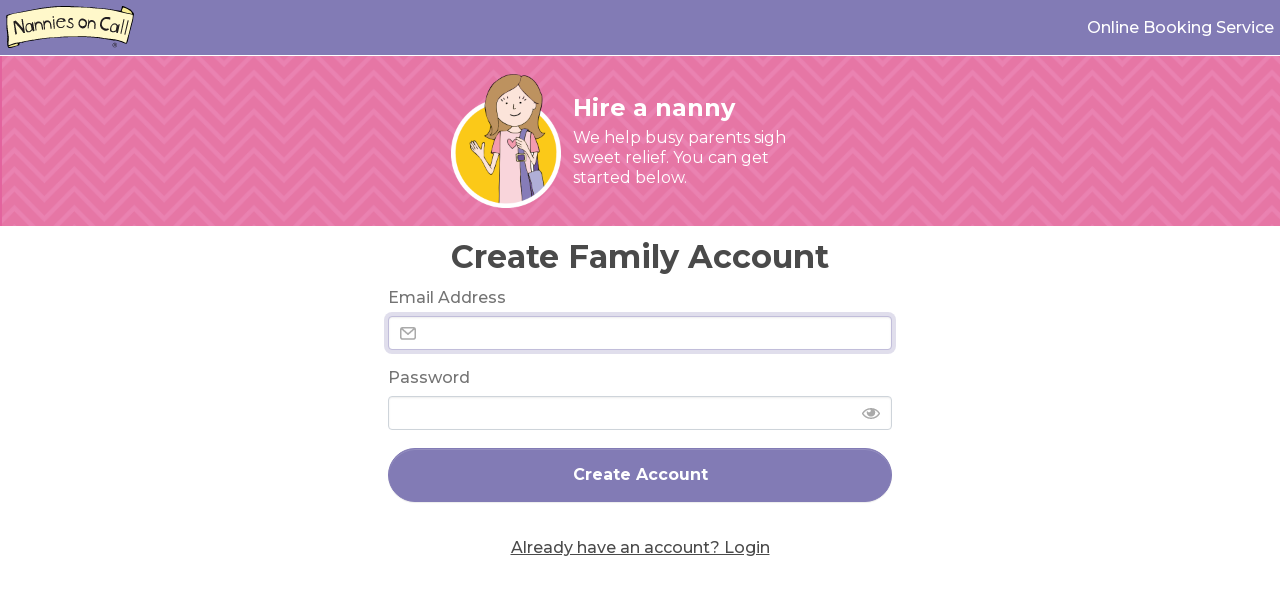

--- FILE ---
content_type: text/html; charset=utf-8
request_url: https://booking.nanniesoncall.com/parents/sign_up
body_size: 9074
content:
<!DOCTYPE html>
<html>
<head>
<title>Nannies On Call</title>
<meta content='width=device-width,initial-scale=1' name='viewport'>
<meta name="csrf-param" content="authenticity_token" />
<meta name="csrf-token" content="9YCrHfWuU1qQ75HzS8jyCiKjlRaISYvnhYqE3KdvHgjS4DVZWNS8LmrBNCpd68YsnFe2QtLXO_QKrBYSPtTt_Q" />
<meta name="csp-nonce" />
<link rel="stylesheet" media="all" href="/packs/css/application-226a76de.css" />
<script src="/packs/js/application-6e44bae7ca7caf3f976a.js"></script>
</head>
<body>
<div class='d-flex flex-column h-100'>
<header class='bg-primary d-flex p-2 align-items-center justify-content-between border-bottom border-white'>
<a href="/"><svg xmlns="http://www.w3.org/2000/svg" width="128" height="43" viewBox="0 0 128 43" fill="none">
  <g clip-path="url(#clip0)">
    <path fill-rule="evenodd" clip-rule="evenodd" d="M126.43 5.66376C125.913 5.0477 125.416 4.45152 124.9 3.83547C123.886 3.12005 117.587 -0.278178 116.315 4.0058e-05C116.215 0.0199127 116.136 0.0596581 116.037 0.0795308C115.699 1.6296 115.202 3.71623 114.586 4.86885C111.983 4.2528 111.088 4.53101 108.485 3.93483C103.437 3.04056 107.829 3.87521 102.781 3.00082C98.6281 2.26553 94.4946 2.504 90.1027 1.74884C85.7307 0.993675 80.9016 1.43087 76.0925 0.755202C73.9263 0.675712 71.7602 0.596221 69.5941 0.51673C63.8509 -0.278178 56.4384 0.178894 50.6355 0.178894C48.7278 0.258385 46.5418 0.73533 44.634 0.81482C41.7127 1.21227 38.9504 1.45075 36.0291 1.82833C26.5697 3.63674 17.468 5.22656 8.32659 7.25357C3.97447 8.20746 4.65014 7.75039 0.93395 9.10173C0.11917 9.39982 0.278152 9.67804 0.278152 10.1749C0.377515 12.3012 0.476879 14.4475 0.556369 16.5739C-0.258411 22.2575 1.9872 28.2987 1.23204 33.8631C0.914078 36.1683 1.25191 40.8583 2.28529 41.6731C4.05396 43.1039 10.6716 39.7256 13.0563 39.3678C13.4736 38.712 13.5134 37.9171 13.6922 37.0229C14.4673 36.6254 14.9839 36.4068 15.8385 36.6652C15.9974 36.7049 16.1564 36.7645 16.3154 36.844L19.0181 35.8504L20.5483 35.5324C20.5483 35.5324 24.1453 35.0157 36.4067 33.0285C42.3884 32.0547 50.7747 31.538 57.7897 31.2797C57.8096 31.2598 57.7897 31.2399 57.6307 31.2399L57.5314 31.1207L58.1275 31.2598C65.3215 30.9816 70.9852 30.9617 70.9852 30.9617C70.9852 30.9617 71.0249 30.6636 83.4851 31.2399C91.156 31.5976 101.291 33.3067 107.968 34.5586C108.147 34.5189 108.326 34.4593 108.505 34.4394C110.055 34.1016 112.499 35.1747 113.652 35.5125C114.129 35.6715 114.566 35.8106 114.963 35.9497C118.083 37.0626 119.057 37.9171 120.707 37.5793C122.376 35.1548 122.396 31.4386 123.29 28.4379C124.622 23.8473 125.754 18.9387 126.907 14.5468C127.443 12.5795 127.364 10.1152 127.96 8.30682C128.219 7.51192 126.788 6.1407 126.43 5.66376Z" fill="black"></path>
    <path fill-rule="evenodd" clip-rule="evenodd" d="M126.51 8.66456C121.621 7.75041 117.507 6.87602 112.777 5.74327C106.418 4.23295 111.009 5.20671 104.292 3.91499C97.2569 2.56364 89.6258 2.72262 82.2729 1.66937C80.3254 1.60975 78.3977 1.55014 76.4502 1.51039C72.1975 0.914209 67.3883 1.58988 63.0958 1.01357C60.8104 0.9937 58.525 0.953955 56.2397 0.934082C52.7222 1.01357 50.6157 1.05332 44.0776 1.68924C35.0355 2.58352 26.689 4.21308 18.5014 5.84264C9.77733 7.57156 8.66446 6.93564 1.6494 9.81718C0.794872 13.8116 1.37118 21.403 2.10647 25.457C2.14622 27.8616 2.80201 30.0078 2.82189 32.4124C3.1001 34.0221 1.76863 38.1556 2.7424 39.2288C3.7559 38.7319 4.68992 38.6326 5.70343 38.1358C10.8703 36.0889 9.47924 37.2017 15.2622 35.9498C18.8194 35.1747 22.3965 34.5587 25.8345 33.8631H27.7422C29.65 33.1676 33.8233 32.631 33.7438 32.6906C37.2414 32.2733 40.739 31.856 44.2366 31.4387H47.4758C50.8741 31.1604 54.2723 30.8822 57.6705 30.604C60.2142 30.5841 62.7579 30.5444 65.3016 30.5245C66.8318 30.5245 68.362 30.5245 69.8724 30.5245C76.3707 29.6501 92.7856 31.2399 90.1822 31.0213C90.0233 30.7034 97.0582 31.8162 97.714 32.0945C98.3102 32.1541 98.9262 32.2137 99.5224 32.2534C103.875 32.9689 108.525 32.9887 112.4 34.1612C117.11 35.5921 115.321 34.9561 116.037 35.2343C117.289 35.751 118.739 36.7248 120.13 36.9037C120.15 36.8242 120.19 36.7447 120.23 36.6652C120.667 35.0555 121.124 33.4458 121.561 31.8361C123.25 26.6096 124.383 20.3894 125.854 15.2822C126.231 14.0103 127.165 9.91654 126.51 8.66456Z" fill="#FFF8CA"></path>
    <path fill-rule="evenodd" clip-rule="evenodd" d="M117.229 1.53027C116.514 2.24569 115.917 4.09385 115.719 5.24647C118.62 6.77666 122.336 6.91577 125.814 7.84979C125.913 7.7703 126.013 7.69081 126.092 7.59144C125.894 5.1471 119.991 1.90785 117.229 1.53027Z" fill="#F7EB94"></path>
    <path fill-rule="evenodd" clip-rule="evenodd" d="M20.5483 35.5522C20.5682 35.5522 20.9458 35.4926 21.8599 35.3535C21.4227 35.4131 20.9855 35.4728 20.5483 35.5522Z" fill="#FDE5DA"></path>
    <path fill-rule="evenodd" clip-rule="evenodd" d="M19.0181 35.8702L20.5483 35.5522C19.9918 35.6317 19.4751 35.751 19.0181 35.8702Z" fill="#FDE5DA"></path>
    <path fill-rule="evenodd" clip-rule="evenodd" d="M17.8855 36.2874L18.9984 35.8701C18.5612 35.9894 18.1836 36.1285 17.8855 36.2874Z" fill="#FDE5DA"></path>
    <path fill-rule="evenodd" clip-rule="evenodd" d="M11.7049 38.9704C11.9235 38.5332 11.685 37.8576 11.5261 37.48C11.3075 37.48 11.0889 37.48 10.8504 37.48C8.26694 38.7717 4.25265 38.8313 2.46411 40.7987C2.52373 40.8782 2.58335 40.9577 2.66284 41.0571C4.13342 41.1366 11.228 39.6262 11.7049 38.9704Z" fill="#F7EB94"></path>
    <path fill-rule="evenodd" clip-rule="evenodd" d="M58.3462 31.2399C58.3462 31.2399 58.3462 31.2399 58.3661 31.2598C58.9225 31.2399 59.4591 31.2201 59.9758 31.2002C58.9821 31.2201 58.3462 31.2399 58.3462 31.2399Z" fill="#B16F3D"></path>
    <path d="M44.5149 32.0348C44.5149 32.0348 44.4951 32.0547 44.4553 32.0944C44.972 32.0547 45.5086 31.9951 46.0451 31.9553C45.2105 31.9951 44.6143 32.0149 44.5149 32.0348Z" fill="#B16F3D"></path>
    <path d="M17.4283 17.2296C17.7463 19.2368 18.0444 21.2638 18.3624 23.2709C18.581 24.4633 18.7996 25.6556 19.0182 26.848C18.5213 26.9275 18.0245 27.007 17.5277 27.1063C16.6334 25.8345 15.7193 24.5825 14.8051 23.3107C14.0897 22.4363 13.3544 21.5619 12.6191 20.6875C11.5659 19.4752 10.294 18.3624 9.20104 17.17C9.26066 17.9053 9.32028 18.6604 9.37989 19.3957C9.65811 20.7868 9.91646 22.158 10.1947 23.5491C10.5325 25.0197 10.6319 26.5896 10.9697 28.0602C10.612 28.1993 9.71773 28.4179 9.36002 28.5769C8.84333 26.3909 8.54524 24.1652 8.38626 21.9394C7.88944 19.7932 7.82983 17.4681 7.33301 15.3218C8.08817 15.0635 8.84333 14.8051 9.61837 14.5468C10.5723 15.4411 11.5063 16.3552 12.4204 17.2694C13.9109 18.9585 15.4013 20.6875 16.8322 22.3965C16.7725 21.8401 16.7129 21.2836 16.6533 20.7272C16.4546 19.6938 16.2757 18.6406 16.077 17.6072C15.8981 16.1167 15.7193 14.6263 15.5206 13.1358C15.9379 13.0563 16.3353 12.9967 16.7527 12.9172C17.011 14.3282 17.2097 15.7789 17.4283 17.2296Z" fill="#231F20"></path>
    <path d="M28.4974 25.0595C27.9609 25.139 27.4044 25.2185 26.8679 25.298C26.7884 24.9204 26.7089 24.5428 26.6294 24.1652C26.5101 24.1652 26.371 24.1851 26.2518 24.1851C26.2518 24.1851 24.7812 26.0531 23.4696 26.2121C21.9195 26.4109 20.4291 26.7884 19.7336 24.2249C19.197 22.2972 19.4156 20.6478 19.8925 19.3362C20.3496 18.0444 21.2439 17.2694 22.6151 16.9713C23.9466 16.6534 26.0332 17.8855 26.0332 17.8855C26.0133 17.329 25.9935 16.7726 25.9935 16.236C26.3114 16.1963 26.6493 16.1367 26.9672 16.0969C27.2256 17.4681 27.5038 18.8195 27.7621 20.1907C28.0006 21.8004 28.2391 23.4299 28.4974 25.0595ZM25.1588 20.9459C24.9998 20.2503 24.8408 19.5548 24.7017 18.8791C24.344 18.6208 24.0062 18.3425 23.6485 18.0842C23.6485 18.0842 21.4625 18.0246 20.8663 19.6144C20.449 20.7273 20.2304 21.3036 20.5483 22.5556C21.2041 25.1191 22.2574 25.3576 23.3703 25.1589C23.9863 25.0396 25.6159 23.4101 25.6159 23.4299C25.437 22.5953 25.2979 21.7805 25.1588 20.9459Z" fill="#231F20"></path>
    <path d="M36.1484 23.7678C35.8304 22.1581 35.5323 20.5484 35.2144 18.9189C34.9759 17.7663 33.6444 17.0707 32.4719 17.1701C31.3193 17.2694 30.5443 18.2432 30.3257 19.2567C30.127 20.1709 30.1866 21.085 30.2661 21.9793C30.3654 22.8537 30.5244 23.7479 30.5642 24.5428C30.2661 24.5826 29.9481 24.6025 29.65 24.6422C29.491 23.6088 29.3122 22.5953 29.1532 21.5619C28.9942 20.5484 28.8551 19.5548 28.6961 18.5413C28.5968 17.6868 28.4775 16.8124 28.3782 15.9579C28.5968 15.8585 28.7955 15.7591 29.0141 15.6598C29.1333 16.1963 29.2526 16.7329 29.3718 17.2694C30.0674 16.0572 30.9418 15.62 32.2335 15.4809C33.5649 15.3418 34.4195 15.7393 35.3535 16.6733C36.2478 17.5874 36.5657 19.0182 36.685 19.7535C36.8837 20.9658 37.1023 22.178 37.301 23.4101C36.9036 23.5492 36.526 23.6486 36.1484 23.7678Z" fill="#231F20"></path>
    <path d="M44.634 22.8138C44.3955 21.1843 44.1372 19.5746 43.8788 17.945C43.6801 16.7725 42.3685 16.0373 41.2159 16.0969C40.0633 16.1565 39.2485 17.1104 38.9902 18.0841C38.7517 18.9983 38.7716 19.8926 38.8312 20.8067C38.8908 21.6811 39.0299 22.5754 39.0299 23.3901C38.7119 23.41 38.4138 23.4299 38.0959 23.4498C37.9766 22.4164 37.8375 21.383 37.7183 20.3496C37.6189 19.3361 37.4997 18.3226 37.3805 17.3091C37.301 16.4347 37.2414 15.5802 37.1619 14.7058C37.3805 14.6263 37.5792 14.5269 37.7978 14.4474C37.8972 14.984 37.9965 15.5206 38.0959 16.0571C38.8312 14.8846 39.7254 14.4673 41.0172 14.3878C42.3486 14.2885 43.1833 14.7257 44.0776 15.6994C44.9321 16.6334 45.2103 18.0841 45.2898 18.8393C45.4488 20.0515 45.6078 21.2836 45.7667 22.5158C45.409 22.6151 45.0315 22.7145 44.634 22.8138Z" fill="#231F20"></path>
    <path d="M46.9988 11.725C46.6013 11.5461 46.3629 11.1884 46.4622 10.791C46.5417 10.314 47.0783 10.155 47.5552 10.2743C47.9924 10.3935 48.1911 10.9499 48.0123 11.3673C47.8136 11.7449 47.3962 11.9038 46.9988 11.725ZM47.8334 22.6947C47.6546 21.2639 47.4757 19.8529 47.3167 18.4221C47.2174 16.713 47.1379 15.004 47.0385 13.2949C47.4161 13.2154 47.7937 13.1359 48.1911 13.0763C48.2905 14.6065 48.37 16.1168 48.4694 17.647C48.6085 19.2965 48.7476 20.9658 48.9066 22.6152C48.529 22.6351 48.1713 22.6748 47.8334 22.6947Z" fill="#231F20"></path>
    <path d="M55.4448 15.8982C54.173 15.9579 52.9011 16.0175 51.6292 16.097C51.7087 17.5278 51.3908 18.442 52.1658 19.5747C52.9011 20.6279 53.6165 21.085 54.789 21.1446C56.1602 21.2241 57.1539 20.6081 57.8693 19.3163C58.2469 19.376 58.6046 19.4157 58.9821 19.4753C58.4257 20.151 58.2469 20.7074 57.5712 21.2043C56.7564 21.8402 56.1403 22.019 55.1467 22.0588C53.9742 22.1383 53.1992 22.019 52.1857 21.2837C50.6157 20.1113 50.0196 18.3227 50.3375 16.2361C50.6555 14.2687 51.669 12.8776 53.4575 12.3609C54.7691 12.0032 54.6499 12.0231 57.1141 12.2814C58.6244 12.4404 59.5982 13.6526 59.6777 15.4809C58.2469 15.6002 56.8558 15.7393 55.4448 15.8982ZM54.9082 13.1757C53.7556 13.1757 52.4838 14.0898 52.1658 15.1828C53.0005 15.163 53.8351 15.1431 54.6698 15.1232C55.6237 15.0238 56.5577 14.9245 57.5116 14.845C56.8955 13.8315 56.041 13.1757 54.9082 13.1757Z" fill="#231F20"></path>
    <path d="M64.6856 22.2574C63.374 22.2574 61.5854 21.4625 60.5918 20.4689C60.6912 20.0317 60.7905 19.5945 60.9098 19.1573C61.7842 19.9919 63.533 21.2439 64.6856 21.2439C65.5004 21.2439 66.5536 20.449 66.5536 19.4156C66.5536 18.581 65.5798 17.9451 65.0234 17.5675C63.6919 16.6335 62.2214 17.329 62.1816 14.8648C62.1617 13.1955 63.533 11.864 65.0632 11.864C65.7587 11.864 66.3747 12.2416 66.9709 12.5596C66.8119 13.1557 66.6331 13.7718 66.4741 14.3878C65.9574 14.0301 65.4805 13.5134 64.8445 13.5134C64.0695 13.5134 63.374 14.2885 63.374 15.1033C63.3938 16.4745 67.587 16.0572 67.5472 19.8131C67.4876 21.4824 66.017 22.2574 64.6856 22.2574Z" fill="#231F20"></path>
    <path d="M76.5894 22.4363C74.2444 22.2376 72.1975 19.674 72.3764 17.011C72.5751 14.3878 74.7214 11.864 76.967 12.5397C79.5107 13.2949 81.2396 14.5071 80.9614 17.7662C80.7428 20.4093 78.9542 22.6549 76.5894 22.4363ZM76.2913 14.3282C74.9201 14.1692 73.9066 15.5007 73.7277 16.9713C73.5091 18.7996 74.8605 20.29 76.5496 20.2105C78.0997 20.1311 79.4709 19.3163 79.61 17.5874C79.7889 15.6597 78.0003 14.527 76.2913 14.3282Z" fill="#231F20"></path>
    <path d="M88.1552 23.1122C88.2347 21.4627 88.3142 19.8332 88.3937 18.1838C88.4334 17.0113 87.3007 16.0176 86.1481 15.8388C85.0153 15.6599 84.0217 16.435 83.5646 17.3491C83.1473 18.2036 82.9883 19.0979 82.8691 19.9723C82.7498 20.8467 82.7101 21.741 82.5511 22.5359C82.2331 22.4961 81.9351 22.4564 81.637 22.4166C81.7165 21.3833 81.7959 20.3499 81.8754 19.2966C81.9748 18.2831 82.0543 17.2696 82.1537 16.2561C82.253 15.3817 82.3524 14.5272 82.4517 13.6528C82.6703 13.613 82.9088 13.5534 83.1274 13.5137C83.1274 14.0701 83.1075 14.6067 83.1075 15.1631C84.0614 14.1496 85.0153 13.931 86.3071 14.09C87.6186 14.2688 88.3539 14.8451 89.0495 15.9978C89.7053 17.0908 89.6854 18.5613 89.6258 19.3165C89.5463 20.5486 89.4469 21.7807 89.3476 23.0128C88.9501 23.0724 88.5527 23.0923 88.1552 23.1122Z" fill="#231F20"></path>
    <path d="M100.496 24.7613C99.1447 25.0395 98.2703 24.5626 97.078 23.8273C95.8061 23.0523 95.0112 22.4164 94.415 20.9259C93.8189 19.4156 93.958 18.2828 94.2958 16.6533C94.6933 14.8846 95.1702 13.7916 96.442 12.5992C97.5947 11.5659 98.4889 11.2876 99.9595 10.9896C101.649 10.6517 104.292 11.3671 104.292 11.3671C104.232 12.1422 104.173 12.9172 104.113 13.6724C104.113 13.6724 102.543 13.1954 100.973 13.0364C99.5024 12.8973 98.4293 13.1756 97.3164 14.2686C96.8395 14.7256 95.7664 16.4347 95.8061 18.0046C95.8459 19.4951 96.3427 20.449 97.3363 21.4227C98.171 22.1978 98.8268 22.4561 99.8999 22.6151C100.735 22.7542 102.066 22.4561 102.066 22.4561C102.424 22.7144 102.801 22.9728 103.159 23.2311C103.139 23.2113 101.649 24.5427 100.496 24.7613Z" fill="#231F20"></path>
    <path d="M111.804 27.1064C111.267 26.9673 110.731 26.8481 110.194 26.709C110.254 26.3314 110.333 25.9538 110.393 25.5762C110.274 25.5365 110.154 25.4967 110.035 25.457C110.035 25.457 107.968 26.6295 106.697 26.2916C105.186 25.8942 103.676 25.6955 103.974 23.0524C104.193 21.085 105.007 19.6144 105.941 18.581C106.856 17.5477 107.968 17.1701 109.359 17.4085C110.731 17.6271 112.201 19.5548 112.201 19.5548C112.4 19.0381 112.579 18.5214 112.778 18.0047C113.096 18.0842 113.414 18.1637 113.731 18.2432C113.473 19.5945 113.215 20.9658 112.937 22.337C112.559 23.887 112.181 25.4967 111.804 27.1064ZM110.234 22.0389C110.353 21.3433 110.472 20.6478 110.592 19.9324C110.373 19.5548 110.135 19.1772 109.916 18.7996C109.916 18.7996 107.909 17.9252 106.756 19.1772C105.941 20.0516 105.544 20.5087 105.365 21.7805C105.007 24.3839 105.902 25.0198 106.995 25.2384C107.591 25.3576 109.737 24.4634 109.737 24.4634C109.896 23.6684 110.075 22.8537 110.234 22.0389Z" fill="#231F20"></path>
    <path d="M114.387 27.6627C114.824 25.6556 115.242 23.6286 115.659 21.6214C116.255 18.8393 116.851 16.0571 117.428 13.2749C117.785 13.3345 118.163 13.3743 118.521 13.4339C117.825 16.6334 117.11 19.8329 116.414 23.0523C116.057 24.6818 115.679 26.2915 115.321 27.9211C115.023 27.8416 114.705 27.7422 114.387 27.6627Z" fill="#231F20"></path>
    <path d="M118.342 28.6168C118.799 26.6096 119.276 24.6025 119.733 22.5954C120.369 19.8331 121.025 17.0509 121.661 14.2886C122.018 14.3482 122.396 14.4078 122.754 14.4674C121.998 17.6669 121.223 20.8466 120.448 24.0461C120.051 25.6558 119.653 27.2853 119.276 28.895C118.958 28.7956 118.64 28.7162 118.342 28.6168Z" fill="#231F20"></path>
    <path d="M110.512 37.4998C110.313 37.2614 110.055 37.1024 109.797 36.9633C109.538 36.844 109.24 36.7844 108.922 36.7645C108.604 36.7447 108.326 36.8043 108.048 36.9037C107.77 37.003 107.531 37.162 107.293 37.3806C107.054 37.5992 106.875 37.8377 106.756 38.096C106.637 38.3544 106.577 38.6525 106.557 38.9704C106.537 39.2685 106.597 39.5666 106.696 39.8448C106.796 40.123 106.955 40.3615 107.173 40.6C107.392 40.8385 107.63 40.9974 107.889 41.1365C108.147 41.2558 108.445 41.3353 108.743 41.3353C109.061 41.3551 109.359 41.2955 109.618 41.1962C109.896 41.0968 110.134 40.9378 110.373 40.7192C110.611 40.5006 110.79 40.2621 110.909 40.0038C111.029 39.7455 111.108 39.4474 111.108 39.1493C111.128 38.8313 111.068 38.5531 110.969 38.2749C110.89 37.9768 110.731 37.7184 110.512 37.4998ZM110.75 39.1095C110.75 39.3679 110.691 39.6063 110.591 39.8249C110.492 40.0435 110.353 40.2423 110.154 40.4211C109.955 40.6 109.757 40.7391 109.518 40.8186C109.3 40.8981 109.041 40.9378 108.783 40.9378C108.525 40.9378 108.286 40.8782 108.068 40.7788C107.849 40.6795 107.65 40.5205 107.471 40.3416C107.293 40.1429 107.173 39.9442 107.074 39.7057C106.994 39.4871 106.955 39.2288 106.955 38.9704C106.975 38.7121 107.014 38.4736 107.134 38.2351C107.233 38.0165 107.372 37.8178 107.571 37.6389C107.77 37.4601 107.968 37.3409 108.207 37.2415C108.425 37.162 108.684 37.1223 108.942 37.1223C109.2 37.1223 109.439 37.1819 109.657 37.2812C109.876 37.3806 110.075 37.5197 110.254 37.7184C110.432 37.9172 110.552 38.1159 110.651 38.3544C110.731 38.6127 110.77 38.8512 110.75 39.1095Z" fill="#231F20"></path>
    <path d="M109.419 39.2884C109.34 39.2089 109.28 39.1493 109.24 39.1294C109.439 39.1095 109.598 39.0301 109.697 38.9307C109.817 38.8115 109.876 38.6723 109.876 38.4935C109.896 38.255 109.797 38.0563 109.638 37.9371C109.459 37.8178 109.2 37.7383 108.823 37.7185L107.948 37.6787L107.849 40.2423L108.326 40.2622L108.366 39.1692H108.565C108.684 39.1692 108.763 39.2089 108.843 39.2487C108.922 39.3083 109.002 39.4275 109.121 39.6262L109.499 40.282L110.015 40.3019L109.618 39.6064C109.578 39.4871 109.499 39.3679 109.419 39.2884ZM108.783 38.8909L108.406 38.8711L108.425 38.0165L108.803 38.0364C109.022 38.0364 109.181 38.0762 109.26 38.1557C109.34 38.2153 109.399 38.3345 109.379 38.4935C109.379 38.6525 109.32 38.7518 109.22 38.8313C109.161 38.8711 109.002 38.8909 108.783 38.8909Z" fill="#231F20"></path>
  </g>
  <defs>
    <clipPath id="clip0">
      <rect width="128" height="42.2493" fill="white"></rect>
    </clipPath>
  </defs>
</svg>

</a><h1 class='text-white fw-medium fs-7 m-0 text-end'>Online Booking Service</h1>
</header>


<div class='Parent-SignupHero d-flex align-items-center justify-content-md-center px-3'>
<img class="Parent-SignupHeroImage my-4" src="/assets/home-for-families-icon-0ff212fa6ce5ef33aa5580641c6c4def3e5985a3b985cc06829ac47734ee2eb4.png" />
<div class='d-flex flex-column Parent-SignupHero-HireContainer ms-3'>
<h2 class='fw-bold fs-4 text-white'>Hire a nanny</h2>
<span class='fs-7 text-white'>We help busy parents sigh sweet relief. You can get started below.</span>
</div>
</div>
<div class='container-form gx-5'>
<h2 class='text-center my-3 fw-bold'>Create Family Account</h2>
<form class="simple_form d-flex flex-column w-100" id="new_parent" novalidate="novalidate" action="/parents" accept-charset="UTF-8" method="post"><input type="hidden" name="authenticity_token" value="7ZV13CTIT02v_Lw4hhRdYjCcMC1eI1HzbxwtHAGk3B4b00OP8sQ1l239tEKcDvXewB0BS5B_IrCcOyWQoqUVng" /><input type="hidden" name="parent[referral_code]" id="parent_referral_code" />
<div class='mb-4'>
<label class="form-label" for="parent_email">Email Address</label>
<div class='inputWrapper-withIcon'>
<input autocomplete="email" class="string email optional form-control input-withIcon--left" autofocus="autofocus" type="email" name="parent[email]" id="parent_email" />
<svg xmlns="http://www.w3.org/2000/svg" width="16" height="16" viewBox="0 0 16 16" fill="none" class="icon-neutral-grey-03 inputIcon--left">
  <path fill-rule="evenodd" clip-rule="evenodd" d="M13.6 2C14.9255 2 16 3.07452 16 4.4V12.4C16 13.7255 14.9255 14.8 13.6 14.8H2.4C1.07452 14.8 0 13.7255 0 12.4V4.4C0 3.07452 1.07452 2 2.4 2H13.6ZM14.4 4.6624L8.5268 9.80206C8.25032 10.044 7.84884 10.0641 7.55153 9.86254L7.4732 9.80206L1.6 4.6632V12.4C1.6 12.8418 1.95817 13.2 2.4 13.2H13.6C14.0418 13.2 14.4 12.8418 14.4 12.4V4.6624ZM13.184 3.6H2.8144L8 8.13699L13.184 3.6Z"></path>
</svg>

</div>

</div>
<div class='mb-4'>
<label class="password optional form-label" for="parent_password">Password</label>
<div class='inputWrapper-withIcon' data-controller='password'>
<input class="password optional form-control input-withIcon--right" autocomplete="current-password" data-password-target="input" type="password" name="parent[password]" id="parent_password" />
<svg xmlns="http://www.w3.org/2000/svg" width="18" height="11" viewBox="0 0 18 11" fill="none" class="inputIcon--right" data-action="mousedown-&gt;password#togglePasswordView mouseup-&gt;password#togglePasswordView touchstart-&gt;password#togglePasswordView touchend-&gt;password#togglePasswordView ">
  <path d="M17.7923 4.77158C16.0303 1.91152 12.7441 0 9 0C5.25438 0 1.96889 1.91286 0.207702 4.77158C0.0717174 4.9923 0 5.24382 0 5.50001C0 5.75621 0.0717174 6.00773 0.207702 6.22845C1.96973 9.08848 5.25594 11 9 11C12.7456 11 16.0311 9.08714 17.7923 6.22842C17.9283 6.00771 18 5.75619 18 5.5C18 5.24381 17.9283 4.99229 17.7923 4.77158ZM9 9.56522C5.79513 9.56522 2.99717 7.93013 1.50001 5.5C2.87992 3.26015 5.36491 1.69573 8.25506 1.46446C8.56119 1.76592 8.75 2.17698 8.75 2.63043C8.75 3.55491 7.9665 4.30435 7 4.30435C6.0335 4.30435 5.25001 3.55491 5.25001 2.63043L5.25004 2.62918C4.93107 3.19965 4.75001 3.85132 4.75001 4.54348C4.75001 6.78864 6.65279 8.6087 9 8.6087C11.3472 8.6087 13.25 6.78864 13.25 4.54348C13.25 3.61592 12.925 2.76109 12.3783 2.077C14.1157 2.76907 15.5628 3.97871 16.5 5.5C15.0029 7.93013 12.2049 9.56522 9 9.56522Z" fill="#AAAAAA"></path>
</svg>

</div>

</div>
<button name="button" type="submit" class="btn btn btn-primary mb-5" data-turbo="false" data-disable-with="<span class=&quot;translation_missing&quot; title=&quot;translation missing: en.parents.registrations.new.devise.registrations.parent.new&quot;>New</span>"><span class='text-white'>Create Account</span>
</button></form></div>
<a class="text-center text-neutral-black text-decoration-underline fw-medium" href="/families">Already have an account? Login</a>

</div>
<script defer src="https://static.cloudflareinsights.com/beacon.min.js/vcd15cbe7772f49c399c6a5babf22c1241717689176015" integrity="sha512-ZpsOmlRQV6y907TI0dKBHq9Md29nnaEIPlkf84rnaERnq6zvWvPUqr2ft8M1aS28oN72PdrCzSjY4U6VaAw1EQ==" data-cf-beacon='{"version":"2024.11.0","token":"1b37580ce80a4815923a7c5ec46255d0","r":1,"server_timing":{"name":{"cfCacheStatus":true,"cfEdge":true,"cfExtPri":true,"cfL4":true,"cfOrigin":true,"cfSpeedBrain":true},"location_startswith":null}}' crossorigin="anonymous"></script>
</body>
</html>


--- FILE ---
content_type: text/css
request_url: https://booking.nanniesoncall.com/packs/css/application-226a76de.css
body_size: 29679
content:
@import url(https://fonts.googleapis.com/css2?family=Montserrat:wght@200;300;400;500;600;700;800&display=swap);
/*!
 * Bootstrap v5.1.3 (https://getbootstrap.com/)
 * Copyright 2011-2021 The Bootstrap Authors
 * Copyright 2011-2021 Twitter, Inc.
 * Licensed under MIT (https://github.com/twbs/bootstrap/blob/main/LICENSE)
 */:root{--bs-blue:#82c7fc;--bs-indigo:#6610f2;--bs-purple:#6f42c1;--bs-pink:#d462a1;--bs-red:#cf2a2a;--bs-orange:#fd7e14;--bs-yellow:#ffc107;--bs-green:#198754;--bs-teal:#20c997;--bs-cyan:#0dcaf0;--bs-white:#fff;--bs-gray:#6c757d;--bs-gray-dark:#343a40;--bs-gray-100:#f8f9fa;--bs-gray-200:#e9ecef;--bs-gray-300:#dee2e6;--bs-gray-400:#ced4da;--bs-gray-500:#adb5bd;--bs-gray-600:#6c757d;--bs-gray-700:#495057;--bs-gray-800:#343a40;--bs-gray-900:#212529;--bs-primary:#827bb5;--bs-secondary:#a0c037;--bs-success:#a0c037;--bs-info:#82c7fc;--bs-warning:#ffc107;--bs-danger:#d462a1;--bs-light:#f8f9fa;--bs-dark:#212529;--bs-primary-rgb:130,123,181;--bs-secondary-rgb:160,192,55;--bs-success-rgb:160,192,55;--bs-info-rgb:130,199,252;--bs-warning-rgb:255,193,7;--bs-danger-rgb:212,98,161;--bs-light-rgb:248,249,250;--bs-dark-rgb:33,37,41;--bs-white-rgb:255,255,255;--bs-black-rgb:0,0,0;--bs-body-color-rgb:74,74,74;--bs-body-bg-rgb:255,255,255;--bs-font-sans-serif:system-ui,-apple-system,"Segoe UI",Roboto,"Helvetica Neue",Arial,"Noto Sans","Liberation Sans",sans-serif,"Apple Color Emoji","Segoe UI Emoji","Segoe UI Symbol","Noto Color Emoji";--bs-font-monospace:SFMono-Regular,Menlo,Monaco,Consolas,"Liberation Mono","Courier New",monospace;--bs-gradient:linear-gradient(180deg,hsla(0,0%,100%,0.15),hsla(0,0%,100%,0));--bs-body-font-family:Montserrat;--bs-body-font-size:1rem;--bs-body-font-weight:400;--bs-body-line-height:1.25;--bs-body-color:#4a4a4a;--bs-body-bg:#fff}*,:after,:before{box-sizing:border-box}@media(prefers-reduced-motion:no-preference){:root{scroll-behavior:smooth}}body{margin:0;font-family:Montserrat;font-family:var(--bs-body-font-family);font-size:1rem;font-size:var(--bs-body-font-size);font-weight:400;font-weight:var(--bs-body-font-weight);line-height:1.25;line-height:var(--bs-body-line-height);color:#4a4a4a;color:var(--bs-body-color);text-align:var(--bs-body-text-align);background-color:#fff;background-color:var(--bs-body-bg);-webkit-text-size-adjust:100%;-webkit-tap-highlight-color:rgba(0,0,0,0)}hr{margin:.75rem 0;color:#ddd;background-color:currentColor;border:0;opacity:1}hr:not([size]){height:1px}.h1,.h2,.h3,.h4,.h5,.h6,h1,h2,h3,h4,h5,h6{margin-top:0;margin-bottom:.375rem;font-weight:500;line-height:1.2}.h1,h1{font-size:calc(1.375rem + 1.5vw)}@media(min-width:1200px){.h1,h1{font-size:2.5rem}}.h2,h2{font-size:calc(1.325rem + .9vw)}@media(min-width:1200px){.h2,h2{font-size:2rem}}.h3,h3{font-size:calc(1.3rem + .6vw)}@media(min-width:1200px){.h3,h3{font-size:1.75rem}}.h4,h4{font-size:calc(1.275rem + .3vw)}@media(min-width:1200px){.h4,h4{font-size:1.5rem}}.h5,h5{font-size:1.25rem}.h6,h6{font-size:1rem}p{margin-top:0;margin-bottom:1rem}abbr[data-bs-original-title],abbr[title]{-webkit-text-decoration:underline dotted;text-decoration:underline dotted;cursor:help;-webkit-text-decoration-skip-ink:none;text-decoration-skip-ink:none}address{margin-bottom:1rem;font-style:normal;line-height:inherit}ol,ul{padding-left:2rem}dl,ol,ul{margin-top:0;margin-bottom:1rem}ol ol,ol ul,ul ol,ul ul{margin-bottom:0}dt{font-weight:700}dd{margin-bottom:.5rem;margin-left:0}blockquote{margin:0 0 1rem}b,strong{font-weight:bolder}.small,small{font-size:.875em}.mark,mark{padding:.2em;background-color:#fcf8e3}sub,sup{position:relative;font-size:.75em;line-height:0;vertical-align:baseline}sub{bottom:-.25em}sup{top:-.5em}a{color:#fff;text-decoration:none}a:hover{color:#ccc}a:not([href]):not([class]),a:not([href]):not([class]):hover{color:inherit;text-decoration:none}code,kbd,pre,samp{font-family:SFMono-Regular,Menlo,Monaco,Consolas,Liberation Mono,Courier New,monospace;font-family:var(--bs-font-monospace);font-size:1em;direction:ltr;unicode-bidi:bidi-override}pre{display:block;margin-top:0;margin-bottom:1rem;overflow:auto;font-size:.875em}pre code{font-size:inherit;color:inherit;word-break:normal}code{font-size:.875em;color:#d462a1;word-wrap:break-word}a>code{color:inherit}kbd{padding:.2rem .4rem;font-size:.875em;color:#fff;background-color:#212529;border-radius:.2rem}kbd kbd{padding:0;font-size:1em;font-weight:700}figure{margin:0 0 1rem}img,svg{vertical-align:middle}table{caption-side:bottom;border-collapse:collapse}caption{padding-top:.5rem;padding-bottom:.5rem;color:#6c757d;text-align:left}th{text-align:inherit;text-align:-webkit-match-parent}tbody,td,tfoot,th,thead,tr{border:0 solid;border-color:inherit}label{display:inline-block}button{border-radius:0}button.StripeElement--focus:not(:focus-visible),button:focus:not(:focus-visible){outline:0}button,input,optgroup,select,textarea{margin:0;font-family:inherit;font-size:inherit;line-height:inherit}button,select{text-transform:none}[role=button]{cursor:pointer}select{word-wrap:normal}select:disabled{opacity:1}[list]::-webkit-calendar-picker-indicator{display:none}[type=button],[type=reset],[type=submit],button{-webkit-appearance:button}[type=button]:not(:disabled),[type=reset]:not(:disabled),[type=submit]:not(:disabled),button:not(:disabled){cursor:pointer}::-moz-focus-inner{padding:0;border-style:none}textarea{resize:vertical}fieldset{min-width:0;padding:0;margin:0;border:0}legend{float:left;width:100%;padding:0;margin-bottom:.5rem;font-size:calc(1.275rem + .3vw);line-height:inherit}@media(min-width:1200px){legend{font-size:1.5rem}}legend+*{clear:left}::-webkit-datetime-edit-day-field,::-webkit-datetime-edit-fields-wrapper,::-webkit-datetime-edit-hour-field,::-webkit-datetime-edit-minute,::-webkit-datetime-edit-month-field,::-webkit-datetime-edit-text,::-webkit-datetime-edit-year-field{padding:0}::-webkit-inner-spin-button{height:auto}[type=search]{outline-offset:-2px;-webkit-appearance:textfield}::-webkit-search-decoration{-webkit-appearance:none}::-webkit-color-swatch-wrapper{padding:0}::file-selector-button{font:inherit}::-webkit-file-upload-button{font:inherit;-webkit-appearance:button}output{display:inline-block}iframe{border:0}summary{display:list-item;cursor:pointer}progress{vertical-align:baseline}[hidden]{display:none!important}.lead{font-size:1.25rem;font-weight:300}.display-1{font-size:calc(1.625rem + 4.5vw);font-weight:300;line-height:1.2}@media(min-width:1200px){.display-1{font-size:5rem}}.display-2{font-size:calc(1.575rem + 3.9vw);font-weight:300;line-height:1.2}@media(min-width:1200px){.display-2{font-size:4.5rem}}.display-3{font-size:calc(1.525rem + 3.3vw);font-weight:300;line-height:1.2}@media(min-width:1200px){.display-3{font-size:4rem}}.display-4{font-size:calc(1.475rem + 2.7vw);font-weight:300;line-height:1.2}@media(min-width:1200px){.display-4{font-size:3.5rem}}.display-5{font-size:calc(1.425rem + 2.1vw);font-weight:300;line-height:1.2}@media(min-width:1200px){.display-5{font-size:3rem}}.display-6{font-size:calc(1.375rem + 1.5vw);font-weight:300;line-height:1.2}@media(min-width:1200px){.display-6{font-size:2.5rem}}.list-inline,.list-unstyled{padding-left:0;list-style:none}.list-inline-item{display:inline-block}.list-inline-item:not(:last-child){margin-right:.5rem}.initialism{font-size:.875em;text-transform:uppercase}.blockquote{margin-bottom:.75rem;font-size:1.25rem}.blockquote>:last-child{margin-bottom:0}.blockquote-footer{margin-top:-.75rem;margin-bottom:.75rem;font-size:.875em;color:#6c757d}.blockquote-footer:before{content:"— "}.img-fluid,.img-thumbnail{max-width:100%;height:auto}.img-thumbnail{padding:.25rem;background-color:#fff;border:1px solid #dee2e6;border-radius:.25rem;box-shadow:0 .125rem .25rem rgba(0,0,0,.075)}.figure{display:inline-block}.figure-img{margin-bottom:.375rem;line-height:1}.figure-caption{font-size:.875em;color:#6c757d}.container,.container-fluid,.container-lg,.container-md,.container-sm,.container-xl,.container-xxl{width:100%;padding-right:.75rem;padding-right:var(--bs-gutter-x,.75rem);padding-left:.75rem;padding-left:var(--bs-gutter-x,.75rem);margin-right:auto;margin-left:auto}@media(min-width:414px){.container,.container-sm{max-width:540px}}@media(min-width:768px){.container,.container-md,.container-sm{max-width:720px}}@media(min-width:992px){.container,.container-lg,.container-md,.container-sm{max-width:960px}}@media(min-width:1200px){.container,.container-lg,.container-md,.container-sm,.container-xl{max-width:1140px}}@media(min-width:1400px){.container,.container-lg,.container-md,.container-sm,.container-xl,.container-xxl{max-width:1320px}}.FamiliesSubscriptions-Card,.row{--bs-gutter-x:1.5rem;--bs-gutter-y:0;display:flex;flex-wrap:wrap;margin-top:calc(var(--bs-gutter-y)*-1);margin-right:calc(var(--bs-gutter-x)*-0.5);margin-left:calc(var(--bs-gutter-x)*-0.5)}.FamiliesSubscriptions-Card>*,.row>*{flex-shrink:0;width:100%;max-width:100%;padding-right:calc(var(--bs-gutter-x)*0.5);padding-left:calc(var(--bs-gutter-x)*0.5);margin-top:var(--bs-gutter-y)}.col{flex:1 0}.row-cols-auto>*{flex:0 0 auto;width:auto}.row-cols-1>*{flex:0 0 auto;width:100%}.row-cols-2>*{flex:0 0 auto;width:50%}.row-cols-3>*{flex:0 0 auto;width:33.3333333333%}.row-cols-4>*{flex:0 0 auto;width:25%}.row-cols-5>*{flex:0 0 auto;width:20%}.row-cols-6>*{flex:0 0 auto;width:16.6666666667%}.col-auto{flex:0 0 auto;width:auto}.col-1{flex:0 0 auto;width:7.14285714%}.col-2{flex:0 0 auto;width:14.28571429%}.col-3{flex:0 0 auto;width:21.42857143%}.col-4{flex:0 0 auto;width:28.57142857%}.col-5{flex:0 0 auto;width:35.71428571%}.col-6{flex:0 0 auto;width:42.85714286%}.col-7{flex:0 0 auto;width:50%}.col-8{flex:0 0 auto;width:57.14285714%}.col-9{flex:0 0 auto;width:64.28571429%}.col-10{flex:0 0 auto;width:71.42857143%}.col-11{flex:0 0 auto;width:78.57142857%}.col-12{flex:0 0 auto;width:85.71428571%}.col-13{flex:0 0 auto;width:92.85714286%}.col-14{flex:0 0 auto;width:100%}.offset-1{margin-left:7.14285714%}.offset-2{margin-left:14.28571429%}.offset-3{margin-left:21.42857143%}.offset-4{margin-left:28.57142857%}.offset-5{margin-left:35.71428571%}.offset-6{margin-left:42.85714286%}.offset-7{margin-left:50%}.offset-8{margin-left:57.14285714%}.offset-9{margin-left:64.28571429%}.offset-10{margin-left:71.42857143%}.offset-11{margin-left:78.57142857%}.offset-12{margin-left:85.71428571%}.offset-13{margin-left:92.85714286%}.g-0,.gx-0{--bs-gutter-x:0}.g-0,.gy-0{--bs-gutter-y:0}.g-1,.gx-1{--bs-gutter-x:0.1875rem}.g-1,.gy-1{--bs-gutter-y:0.1875rem}.g-2,.gx-2{--bs-gutter-x:0.375rem}.g-2,.gy-2{--bs-gutter-y:0.375rem}.g-3,.gx-3{--bs-gutter-x:0.75rem}.g-3,.gy-3{--bs-gutter-y:0.75rem}.g-4,.gx-4{--bs-gutter-x:1.125rem}.g-4,.gy-4{--bs-gutter-y:1.125rem}.g-5,.gx-5{--bs-gutter-x:2.25rem}.g-5,.gy-5{--bs-gutter-y:2.25rem}@media(min-width:414px){.col-sm{flex:1 0}.row-cols-sm-auto>*{flex:0 0 auto;width:auto}.row-cols-sm-1>*{flex:0 0 auto;width:100%}.row-cols-sm-2>*{flex:0 0 auto;width:50%}.row-cols-sm-3>*{flex:0 0 auto;width:33.3333333333%}.row-cols-sm-4>*{flex:0 0 auto;width:25%}.row-cols-sm-5>*{flex:0 0 auto;width:20%}.row-cols-sm-6>*{flex:0 0 auto;width:16.6666666667%}.col-sm-auto{flex:0 0 auto;width:auto}.col-sm-1{flex:0 0 auto;width:7.14285714%}.col-sm-2{flex:0 0 auto;width:14.28571429%}.col-sm-3{flex:0 0 auto;width:21.42857143%}.col-sm-4{flex:0 0 auto;width:28.57142857%}.col-sm-5{flex:0 0 auto;width:35.71428571%}.col-sm-6{flex:0 0 auto;width:42.85714286%}.col-sm-7{flex:0 0 auto;width:50%}.col-sm-8{flex:0 0 auto;width:57.14285714%}.col-sm-9{flex:0 0 auto;width:64.28571429%}.col-sm-10{flex:0 0 auto;width:71.42857143%}.col-sm-11{flex:0 0 auto;width:78.57142857%}.col-sm-12{flex:0 0 auto;width:85.71428571%}.col-sm-13{flex:0 0 auto;width:92.85714286%}.col-sm-14{flex:0 0 auto;width:100%}.offset-sm-0{margin-left:0}.offset-sm-1{margin-left:7.14285714%}.offset-sm-2{margin-left:14.28571429%}.offset-sm-3{margin-left:21.42857143%}.offset-sm-4{margin-left:28.57142857%}.offset-sm-5{margin-left:35.71428571%}.offset-sm-6{margin-left:42.85714286%}.offset-sm-7{margin-left:50%}.offset-sm-8{margin-left:57.14285714%}.offset-sm-9{margin-left:64.28571429%}.offset-sm-10{margin-left:71.42857143%}.offset-sm-11{margin-left:78.57142857%}.offset-sm-12{margin-left:85.71428571%}.offset-sm-13{margin-left:92.85714286%}.g-sm-0,.gx-sm-0{--bs-gutter-x:0}.g-sm-0,.gy-sm-0{--bs-gutter-y:0}.g-sm-1,.gx-sm-1{--bs-gutter-x:0.1875rem}.g-sm-1,.gy-sm-1{--bs-gutter-y:0.1875rem}.g-sm-2,.gx-sm-2{--bs-gutter-x:0.375rem}.g-sm-2,.gy-sm-2{--bs-gutter-y:0.375rem}.g-sm-3,.gx-sm-3{--bs-gutter-x:0.75rem}.g-sm-3,.gy-sm-3{--bs-gutter-y:0.75rem}.g-sm-4,.gx-sm-4{--bs-gutter-x:1.125rem}.g-sm-4,.gy-sm-4{--bs-gutter-y:1.125rem}.g-sm-5,.gx-sm-5{--bs-gutter-x:2.25rem}.g-sm-5,.gy-sm-5{--bs-gutter-y:2.25rem}}@media(min-width:768px){.col-md{flex:1 0}.row-cols-md-auto>*{flex:0 0 auto;width:auto}.row-cols-md-1>*{flex:0 0 auto;width:100%}.row-cols-md-2>*{flex:0 0 auto;width:50%}.row-cols-md-3>*{flex:0 0 auto;width:33.3333333333%}.row-cols-md-4>*{flex:0 0 auto;width:25%}.row-cols-md-5>*{flex:0 0 auto;width:20%}.row-cols-md-6>*{flex:0 0 auto;width:16.6666666667%}.col-md-auto{flex:0 0 auto;width:auto}.col-md-1{flex:0 0 auto;width:7.14285714%}.col-md-2{flex:0 0 auto;width:14.28571429%}.col-md-3{flex:0 0 auto;width:21.42857143%}.col-md-4{flex:0 0 auto;width:28.57142857%}.col-md-5{flex:0 0 auto;width:35.71428571%}.col-md-6{flex:0 0 auto;width:42.85714286%}.col-md-7{flex:0 0 auto;width:50%}.col-md-8{flex:0 0 auto;width:57.14285714%}.col-md-9{flex:0 0 auto;width:64.28571429%}.col-md-10{flex:0 0 auto;width:71.42857143%}.col-md-11{flex:0 0 auto;width:78.57142857%}.col-md-12{flex:0 0 auto;width:85.71428571%}.col-md-13{flex:0 0 auto;width:92.85714286%}.col-md-14{flex:0 0 auto;width:100%}.offset-md-0{margin-left:0}.offset-md-1{margin-left:7.14285714%}.offset-md-2{margin-left:14.28571429%}.offset-md-3{margin-left:21.42857143%}.offset-md-4{margin-left:28.57142857%}.offset-md-5{margin-left:35.71428571%}.offset-md-6{margin-left:42.85714286%}.offset-md-7{margin-left:50%}.offset-md-8{margin-left:57.14285714%}.offset-md-9{margin-left:64.28571429%}.offset-md-10{margin-left:71.42857143%}.offset-md-11{margin-left:78.57142857%}.offset-md-12{margin-left:85.71428571%}.offset-md-13{margin-left:92.85714286%}.g-md-0,.gx-md-0{--bs-gutter-x:0}.g-md-0,.gy-md-0{--bs-gutter-y:0}.g-md-1,.gx-md-1{--bs-gutter-x:0.1875rem}.g-md-1,.gy-md-1{--bs-gutter-y:0.1875rem}.g-md-2,.gx-md-2{--bs-gutter-x:0.375rem}.g-md-2,.gy-md-2{--bs-gutter-y:0.375rem}.g-md-3,.gx-md-3{--bs-gutter-x:0.75rem}.g-md-3,.gy-md-3{--bs-gutter-y:0.75rem}.g-md-4,.gx-md-4{--bs-gutter-x:1.125rem}.g-md-4,.gy-md-4{--bs-gutter-y:1.125rem}.g-md-5,.gx-md-5{--bs-gutter-x:2.25rem}.g-md-5,.gy-md-5{--bs-gutter-y:2.25rem}}@media(min-width:992px){.col-lg{flex:1 0}.row-cols-lg-auto>*{flex:0 0 auto;width:auto}.row-cols-lg-1>*{flex:0 0 auto;width:100%}.row-cols-lg-2>*{flex:0 0 auto;width:50%}.row-cols-lg-3>*{flex:0 0 auto;width:33.3333333333%}.row-cols-lg-4>*{flex:0 0 auto;width:25%}.row-cols-lg-5>*{flex:0 0 auto;width:20%}.row-cols-lg-6>*{flex:0 0 auto;width:16.6666666667%}.col-lg-auto{flex:0 0 auto;width:auto}.col-lg-1{flex:0 0 auto;width:7.14285714%}.col-lg-2{flex:0 0 auto;width:14.28571429%}.col-lg-3{flex:0 0 auto;width:21.42857143%}.col-lg-4{flex:0 0 auto;width:28.57142857%}.col-lg-5{flex:0 0 auto;width:35.71428571%}.col-lg-6{flex:0 0 auto;width:42.85714286%}.col-lg-7{flex:0 0 auto;width:50%}.col-lg-8{flex:0 0 auto;width:57.14285714%}.col-lg-9{flex:0 0 auto;width:64.28571429%}.col-lg-10{flex:0 0 auto;width:71.42857143%}.col-lg-11{flex:0 0 auto;width:78.57142857%}.col-lg-12{flex:0 0 auto;width:85.71428571%}.col-lg-13{flex:0 0 auto;width:92.85714286%}.col-lg-14{flex:0 0 auto;width:100%}.offset-lg-0{margin-left:0}.offset-lg-1{margin-left:7.14285714%}.offset-lg-2{margin-left:14.28571429%}.offset-lg-3{margin-left:21.42857143%}.offset-lg-4{margin-left:28.57142857%}.offset-lg-5{margin-left:35.71428571%}.offset-lg-6{margin-left:42.85714286%}.offset-lg-7{margin-left:50%}.offset-lg-8{margin-left:57.14285714%}.offset-lg-9{margin-left:64.28571429%}.offset-lg-10{margin-left:71.42857143%}.offset-lg-11{margin-left:78.57142857%}.offset-lg-12{margin-left:85.71428571%}.offset-lg-13{margin-left:92.85714286%}.g-lg-0,.gx-lg-0{--bs-gutter-x:0}.g-lg-0,.gy-lg-0{--bs-gutter-y:0}.g-lg-1,.gx-lg-1{--bs-gutter-x:0.1875rem}.g-lg-1,.gy-lg-1{--bs-gutter-y:0.1875rem}.g-lg-2,.gx-lg-2{--bs-gutter-x:0.375rem}.g-lg-2,.gy-lg-2{--bs-gutter-y:0.375rem}.g-lg-3,.gx-lg-3{--bs-gutter-x:0.75rem}.g-lg-3,.gy-lg-3{--bs-gutter-y:0.75rem}.g-lg-4,.gx-lg-4{--bs-gutter-x:1.125rem}.g-lg-4,.gy-lg-4{--bs-gutter-y:1.125rem}.g-lg-5,.gx-lg-5{--bs-gutter-x:2.25rem}.g-lg-5,.gy-lg-5{--bs-gutter-y:2.25rem}}@media(min-width:1200px){.col-xl{flex:1 0}.row-cols-xl-auto>*{flex:0 0 auto;width:auto}.row-cols-xl-1>*{flex:0 0 auto;width:100%}.row-cols-xl-2>*{flex:0 0 auto;width:50%}.row-cols-xl-3>*{flex:0 0 auto;width:33.3333333333%}.row-cols-xl-4>*{flex:0 0 auto;width:25%}.row-cols-xl-5>*{flex:0 0 auto;width:20%}.row-cols-xl-6>*{flex:0 0 auto;width:16.6666666667%}.col-xl-auto{flex:0 0 auto;width:auto}.col-xl-1{flex:0 0 auto;width:7.14285714%}.col-xl-2{flex:0 0 auto;width:14.28571429%}.col-xl-3{flex:0 0 auto;width:21.42857143%}.col-xl-4{flex:0 0 auto;width:28.57142857%}.col-xl-5{flex:0 0 auto;width:35.71428571%}.col-xl-6{flex:0 0 auto;width:42.85714286%}.col-xl-7{flex:0 0 auto;width:50%}.col-xl-8{flex:0 0 auto;width:57.14285714%}.col-xl-9{flex:0 0 auto;width:64.28571429%}.col-xl-10{flex:0 0 auto;width:71.42857143%}.col-xl-11{flex:0 0 auto;width:78.57142857%}.col-xl-12{flex:0 0 auto;width:85.71428571%}.col-xl-13{flex:0 0 auto;width:92.85714286%}.col-xl-14{flex:0 0 auto;width:100%}.offset-xl-0{margin-left:0}.offset-xl-1{margin-left:7.14285714%}.offset-xl-2{margin-left:14.28571429%}.offset-xl-3{margin-left:21.42857143%}.offset-xl-4{margin-left:28.57142857%}.offset-xl-5{margin-left:35.71428571%}.offset-xl-6{margin-left:42.85714286%}.offset-xl-7{margin-left:50%}.offset-xl-8{margin-left:57.14285714%}.offset-xl-9{margin-left:64.28571429%}.offset-xl-10{margin-left:71.42857143%}.offset-xl-11{margin-left:78.57142857%}.offset-xl-12{margin-left:85.71428571%}.offset-xl-13{margin-left:92.85714286%}.g-xl-0,.gx-xl-0{--bs-gutter-x:0}.g-xl-0,.gy-xl-0{--bs-gutter-y:0}.g-xl-1,.gx-xl-1{--bs-gutter-x:0.1875rem}.g-xl-1,.gy-xl-1{--bs-gutter-y:0.1875rem}.g-xl-2,.gx-xl-2{--bs-gutter-x:0.375rem}.g-xl-2,.gy-xl-2{--bs-gutter-y:0.375rem}.g-xl-3,.gx-xl-3{--bs-gutter-x:0.75rem}.g-xl-3,.gy-xl-3{--bs-gutter-y:0.75rem}.g-xl-4,.gx-xl-4{--bs-gutter-x:1.125rem}.g-xl-4,.gy-xl-4{--bs-gutter-y:1.125rem}.g-xl-5,.gx-xl-5{--bs-gutter-x:2.25rem}.g-xl-5,.gy-xl-5{--bs-gutter-y:2.25rem}}@media(min-width:1400px){.col-xxl{flex:1 0}.row-cols-xxl-auto>*{flex:0 0 auto;width:auto}.row-cols-xxl-1>*{flex:0 0 auto;width:100%}.row-cols-xxl-2>*{flex:0 0 auto;width:50%}.row-cols-xxl-3>*{flex:0 0 auto;width:33.3333333333%}.row-cols-xxl-4>*{flex:0 0 auto;width:25%}.row-cols-xxl-5>*{flex:0 0 auto;width:20%}.row-cols-xxl-6>*{flex:0 0 auto;width:16.6666666667%}.col-xxl-auto{flex:0 0 auto;width:auto}.col-xxl-1{flex:0 0 auto;width:7.14285714%}.col-xxl-2{flex:0 0 auto;width:14.28571429%}.col-xxl-3{flex:0 0 auto;width:21.42857143%}.col-xxl-4{flex:0 0 auto;width:28.57142857%}.col-xxl-5{flex:0 0 auto;width:35.71428571%}.col-xxl-6{flex:0 0 auto;width:42.85714286%}.col-xxl-7{flex:0 0 auto;width:50%}.col-xxl-8{flex:0 0 auto;width:57.14285714%}.col-xxl-9{flex:0 0 auto;width:64.28571429%}.col-xxl-10{flex:0 0 auto;width:71.42857143%}.col-xxl-11{flex:0 0 auto;width:78.57142857%}.col-xxl-12{flex:0 0 auto;width:85.71428571%}.col-xxl-13{flex:0 0 auto;width:92.85714286%}.col-xxl-14{flex:0 0 auto;width:100%}.offset-xxl-0{margin-left:0}.offset-xxl-1{margin-left:7.14285714%}.offset-xxl-2{margin-left:14.28571429%}.offset-xxl-3{margin-left:21.42857143%}.offset-xxl-4{margin-left:28.57142857%}.offset-xxl-5{margin-left:35.71428571%}.offset-xxl-6{margin-left:42.85714286%}.offset-xxl-7{margin-left:50%}.offset-xxl-8{margin-left:57.14285714%}.offset-xxl-9{margin-left:64.28571429%}.offset-xxl-10{margin-left:71.42857143%}.offset-xxl-11{margin-left:78.57142857%}.offset-xxl-12{margin-left:85.71428571%}.offset-xxl-13{margin-left:92.85714286%}.g-xxl-0,.gx-xxl-0{--bs-gutter-x:0}.g-xxl-0,.gy-xxl-0{--bs-gutter-y:0}.g-xxl-1,.gx-xxl-1{--bs-gutter-x:0.1875rem}.g-xxl-1,.gy-xxl-1{--bs-gutter-y:0.1875rem}.g-xxl-2,.gx-xxl-2{--bs-gutter-x:0.375rem}.g-xxl-2,.gy-xxl-2{--bs-gutter-y:0.375rem}.g-xxl-3,.gx-xxl-3{--bs-gutter-x:0.75rem}.g-xxl-3,.gy-xxl-3{--bs-gutter-y:0.75rem}.g-xxl-4,.gx-xxl-4{--bs-gutter-x:1.125rem}.g-xxl-4,.gy-xxl-4{--bs-gutter-y:1.125rem}.g-xxl-5,.gx-xxl-5{--bs-gutter-x:2.25rem}.g-xxl-5,.gy-xxl-5{--bs-gutter-y:2.25rem}}.table{--bs-table-bg:transparent;--bs-table-accent-bg:transparent;--bs-table-striped-color:#4a4a4a;--bs-table-striped-bg:rgba(0,0,0,0.05);--bs-table-active-color:#4a4a4a;--bs-table-active-bg:rgba(0,0,0,0.1);--bs-table-hover-color:#4a4a4a;--bs-table-hover-bg:rgba(0,0,0,0.075);width:100%;margin-bottom:.75rem;color:#4a4a4a;vertical-align:top;border-color:#dee2e6}.table>:not(caption)>*>*{padding:.5rem;background-color:var(--bs-table-bg);border-bottom-width:1px;box-shadow:inset 0 0 0 9999px var(--bs-table-accent-bg)}.table>tbody{vertical-align:inherit}.table>thead{vertical-align:bottom}.table>:not(:first-child){border-top:2px solid}.caption-top{caption-side:top}.table-sm>:not(caption)>*>*{padding:.25rem}.table-bordered>:not(caption)>*{border-width:1px 0}.table-bordered>:not(caption)>*>*{border-width:0 1px}.table-borderless>:not(caption)>*>*{border-bottom-width:0}.table-borderless>:not(:first-child){border-top-width:0}.table-striped>tbody>tr:nth-of-type(odd)>*{--bs-table-accent-bg:var(--bs-table-striped-bg);color:var(--bs-table-striped-color)}.table-active{--bs-table-accent-bg:var(--bs-table-active-bg);color:var(--bs-table-active-color)}.table-hover>tbody>tr:hover>*{--bs-table-accent-bg:var(--bs-table-hover-bg);color:var(--bs-table-hover-color)}.table-primary{--bs-table-bg:#e6e5f0;--bs-table-striped-bg:#dbdae4;--bs-table-striped-color:#000;--bs-table-active-bg:#cfced8;--bs-table-active-color:#000;--bs-table-hover-bg:#d5d4de;--bs-table-hover-color:#000;color:#000;border-color:#cfced8}.table-secondary,.table-success{--bs-table-bg:#ecf2d7;--bs-table-striped-bg:#e0e6cc;--bs-table-striped-color:#000;--bs-table-active-bg:#d4dac2;--bs-table-active-color:#000;--bs-table-hover-bg:#dae0c7;--bs-table-hover-color:#000;color:#000;border-color:#d4dac2}.table-info{--bs-table-bg:#e6f4fe;--bs-table-striped-bg:#dbe8f1;--bs-table-striped-color:#000;--bs-table-active-bg:#cfdce5;--bs-table-active-color:#000;--bs-table-hover-bg:#d5e2eb;--bs-table-hover-color:#000;color:#000;border-color:#cfdce5}.table-warning{--bs-table-bg:#fff3cd;--bs-table-striped-bg:#f2e7c3;--bs-table-striped-color:#000;--bs-table-active-bg:#e6dbb9;--bs-table-active-color:#000;--bs-table-hover-bg:#ece1be;--bs-table-hover-color:#000;color:#000;border-color:#e6dbb9}.table-danger{--bs-table-bg:#f6e0ec;--bs-table-striped-bg:#ead5e0;--bs-table-striped-color:#000;--bs-table-active-bg:#ddcad4;--bs-table-active-color:#000;--bs-table-hover-bg:#e4cfda;--bs-table-hover-color:#000;color:#000;border-color:#ddcad4}.table-light{--bs-table-bg:#f8f9fa;--bs-table-striped-bg:#ecedee;--bs-table-striped-color:#000;--bs-table-active-bg:#dfe0e1;--bs-table-active-color:#000;--bs-table-hover-bg:#e5e6e7;--bs-table-hover-color:#000;color:#000;border-color:#dfe0e1}.table-dark{--bs-table-bg:#212529;--bs-table-striped-bg:#2c3034;--bs-table-striped-color:#fff;--bs-table-active-bg:#373b3e;--bs-table-active-color:#fff;--bs-table-hover-bg:#323539;--bs-table-hover-color:#fff;color:#fff;border-color:#373b3e}.table-responsive{overflow-x:auto;-webkit-overflow-scrolling:touch}@media(max-width:413.98px){.table-responsive-sm{overflow-x:auto;-webkit-overflow-scrolling:touch}}@media(max-width:767.98px){.table-responsive-md{overflow-x:auto;-webkit-overflow-scrolling:touch}}@media(max-width:991.98px){.table-responsive-lg{overflow-x:auto;-webkit-overflow-scrolling:touch}}@media(max-width:1199.98px){.table-responsive-xl{overflow-x:auto;-webkit-overflow-scrolling:touch}}@media(max-width:1399.98px){.table-responsive-xxl{overflow-x:auto;-webkit-overflow-scrolling:touch}}.form-label{margin-bottom:.5rem}.col-form-label,.form-label{font-weight:500;color:#747474}.col-form-label{padding-top:calc(.375rem + 1px);padding-bottom:calc(.375rem + 1px);margin-bottom:0;font-size:inherit;line-height:1.25}.col-form-label-lg{padding-top:calc(.5rem + 1px);padding-bottom:calc(.5rem + 1px);font-size:1.25rem}.col-form-label-sm{padding-top:calc(.25rem + 1px);padding-bottom:calc(.25rem + 1px);font-size:.875rem}.form-text{margin-top:.25rem;font-size:.875em;color:#6c757d}.flatpickr-input,.form-control,.StripeElement--focus{display:block;width:100%;padding:.375rem .75rem;font-size:1rem;font-weight:400;line-height:1.25;color:#4a4a4a;background-color:#fff;background-clip:padding-box;border:1px solid #ced4da;-webkit-appearance:none;-moz-appearance:none;appearance:none;border-radius:.25rem;box-shadow:inset 0 1px 2px rgba(0,0,0,.075);transition:border-color .15s ease-in-out,box-shadow .15s ease-in-out}@media(prefers-reduced-motion:reduce){.flatpickr-input,.form-control,.StripeElement--focus{transition:none}}.form-control[type=file],[type=file].flatpickr-input,[type=file].StripeElement--focus{overflow:hidden}.form-control[type=file]:not(:disabled):not([readonly]),[type=file].flatpickr-input:not(:disabled):not([readonly]),[type=file].StripeElement--focus:not(:disabled):not([readonly]){cursor:pointer}.flatpickr-input:focus,.form-control:focus,.StripeElement--focus{color:#4a4a4a;background-color:#fff;border-color:#c1bdda;outline:0;box-shadow:inset 0 1px 2px rgba(0,0,0,.075),0 0 0 .25rem rgba(130,123,181,.25)}.flatpickr-input::-webkit-date-and-time-value,.form-control::-webkit-date-and-time-value,.StripeElement--focus::-webkit-date-and-time-value{height:1.25em}.flatpickr-input::-moz-placeholder,.form-control::-moz-placeholder,.StripeElement--focus::-moz-placeholder{color:#6c757d;opacity:1}.flatpickr-input:-ms-input-placeholder,.form-control:-ms-input-placeholder,.StripeElement--focus:-ms-input-placeholder{color:#6c757d;opacity:1}.flatpickr-input::placeholder,.form-control::placeholder,.StripeElement--focus::placeholder{color:#6c757d;opacity:1}.flatpickr-input:disabled,.form-control:disabled,.form-control[readonly],.StripeElement--focus:disabled,[readonly].flatpickr-input,[readonly].StripeElement--focus{background-color:#e9ecef;opacity:1}.flatpickr-input::file-selector-button,.form-control::file-selector-button,.StripeElement--focus::file-selector-button{padding:.375rem .75rem;margin:-.375rem -.75rem;-webkit-margin-end:.75rem;margin-inline-end:.75rem;color:#4a4a4a;background-color:#e9ecef;pointer-events:none;border:0 solid;border-color:inherit;border-inline-end-width:1px;border-radius:0;transition:fill .15s ease-in-out,color .15s ease-in-out,background-color .15s ease-in-out,border-color .15s ease-in-out,box-shadow .15s ease-in-out}@media(prefers-reduced-motion:reduce){.flatpickr-input::file-selector-button,.form-control::file-selector-button,.StripeElement--focus::file-selector-button{transition:none}}.flatpickr-input:hover:not(:disabled):not([readonly])::file-selector-button,.form-control:hover:not(:disabled):not([readonly])::file-selector-button,.StripeElement--focus:hover:not(:disabled):not([readonly])::file-selector-button{background-color:#dde0e3}.flatpickr-input::-webkit-file-upload-button,.form-control::-webkit-file-upload-button,.StripeElement--focus::-webkit-file-upload-button{padding:.375rem .75rem;margin:-.375rem -.75rem;-webkit-margin-end:.75rem;margin-inline-end:.75rem;color:#4a4a4a;background-color:#e9ecef;pointer-events:none;border:0 solid;border-color:inherit;border-inline-end-width:1px;border-radius:0;-webkit-transition:fill .15s ease-in-out,color .15s ease-in-out,background-color .15s ease-in-out,border-color .15s ease-in-out,box-shadow .15s ease-in-out;transition:fill .15s ease-in-out,color .15s ease-in-out,background-color .15s ease-in-out,border-color .15s ease-in-out,box-shadow .15s ease-in-out}@media(prefers-reduced-motion:reduce){.flatpickr-input::-webkit-file-upload-button,.form-control::-webkit-file-upload-button,.StripeElement--focus::-webkit-file-upload-button{-webkit-transition:none;transition:none}}.flatpickr-input:hover:not(:disabled):not([readonly])::-webkit-file-upload-button,.form-control:hover:not(:disabled):not([readonly])::-webkit-file-upload-button,.StripeElement--focus:hover:not(:disabled):not([readonly])::-webkit-file-upload-button{background-color:#dde0e3}.form-control-plaintext{display:block;width:100%;padding:.375rem 0;margin-bottom:0;line-height:1.25;color:#4a4a4a;background-color:transparent;border:solid transparent;border-width:1px 0}.form-control-plaintext.form-control-lg,.form-control-plaintext.form-control-sm{padding-right:0;padding-left:0}.form-control-sm{min-height:calc(1.25em + .5rem + 2px);padding:.25rem .5rem;font-size:.875rem;border-radius:.2rem}.form-control-sm::file-selector-button{padding:.25rem .5rem;margin:-.25rem -.5rem;-webkit-margin-end:.5rem;margin-inline-end:.5rem}.form-control-sm::-webkit-file-upload-button{padding:.25rem .5rem;margin:-.25rem -.5rem;-webkit-margin-end:.5rem;margin-inline-end:.5rem}.form-control-lg{min-height:calc(1.25em + 1rem + 2px);padding:.5rem 1rem;font-size:1.25rem;border-radius:.5rem}.form-control-lg::file-selector-button{padding:.5rem 1rem;margin:-.5rem -1rem;-webkit-margin-end:1rem;margin-inline-end:1rem}.form-control-lg::-webkit-file-upload-button{padding:.5rem 1rem;margin:-.5rem -1rem;-webkit-margin-end:1rem;margin-inline-end:1rem}textarea.flatpickr-input,textarea.form-control,textarea.StripeElement--focus{min-height:calc(1.25em + .75rem + 2px)}textarea.form-control-sm{min-height:calc(1.25em + .5rem + 2px)}textarea.form-control-lg{min-height:calc(1.25em + 1rem + 2px)}.form-control-color{width:3rem;height:auto;padding:.375rem}.form-control-color:not(:disabled):not([readonly]){cursor:pointer}.form-control-color::-moz-color-swatch{height:1.25em;border-radius:.25rem}.form-control-color::-webkit-color-swatch{height:1.25em;border-radius:.25rem}.form-select{display:block;width:100%;padding:.375rem 2.25rem .375rem .75rem;-moz-padding-start:calc(.75rem - 3px);font-size:1rem;font-weight:400;line-height:1.25;color:#4a4a4a;background-color:#fff;background-image:url("data:image/svg+xml;charset=utf-8,%3Csvg xmlns='http://www.w3.org/2000/svg' viewBox='0 0 16 16'%3E%3Cpath fill='none' stroke='%23343a40' stroke-linecap='round' stroke-linejoin='round' stroke-width='2' d='M2 5l6 6 6-6'/%3E%3C/svg%3E");background-repeat:no-repeat;background-position:right .75rem center;background-size:16px 12px;border:1px solid #ced4da;border-radius:.25rem;box-shadow:inset 0 1px 2px rgba(0,0,0,.075);transition:border-color .15s ease-in-out,box-shadow .15s ease-in-out;-webkit-appearance:none;-moz-appearance:none;appearance:none}@media(prefers-reduced-motion:reduce){.form-select{transition:none}}.form-select.StripeElement--focus,.form-select:focus{border-color:#c1bdda;outline:0;box-shadow:inset 0 1px 2px rgba(0,0,0,.075),0 0 0 .25rem rgba(130,123,181,.25)}.form-select[multiple],.form-select[size]:not([size="1"]){padding-right:.75rem;background-image:none}.form-select:disabled{background-color:#e9ecef}.form-select:-moz-focusring{color:transparent;text-shadow:0 0 0 #4a4a4a}.form-select-sm{padding-top:.25rem;padding-bottom:.25rem;padding-left:.5rem;font-size:.875rem;border-radius:.2rem}.form-select-lg{padding-top:.5rem;padding-bottom:.5rem;padding-left:1rem;font-size:1.25rem;border-radius:.5rem}.form-check{display:block;min-height:1.25rem;padding-left:1.5em;margin-bottom:.125rem}.form-check .form-check-input{float:left;margin-left:-1.5em}.form-check-input{width:1em;height:1em;margin-top:.125em;vertical-align:top;background-color:#fff;background-repeat:no-repeat;background-position:50%;background-size:contain;border:1px solid rgba(0,0,0,.25);-webkit-appearance:none;-moz-appearance:none;appearance:none;-webkit-print-color-adjust:exact;color-adjust:exact}.form-check-input[type=checkbox]{border-radius:.25em}.form-check-input[type=radio]{border-radius:50%}.form-check-input:active{filter:brightness(90%)}.form-check-input.StripeElement--focus,.form-check-input:focus{border-color:#c1bdda;outline:0;box-shadow:0 0 0 .25rem rgba(130,123,181,.25)}.form-check-input:checked{background-color:#827bb5;border-color:#827bb5}.form-check-input:checked[type=checkbox]{background-image:url("data:image/svg+xml;charset=utf-8,%3Csvg xmlns='http://www.w3.org/2000/svg' viewBox='0 0 20 20'%3E%3Cpath fill='none' stroke='%23fff' stroke-linecap='round' stroke-linejoin='round' stroke-width='3' d='M6 10l3 3 6-6'/%3E%3C/svg%3E")}.form-check-input:checked[type=radio]{background-image:url("data:image/svg+xml;charset=utf-8,%3Csvg width='14' height='14' fill='none' xmlns='http://www.w3.org/2000/svg'%3E%3Ccircle cx='7' cy='7' r='7' fill='%234A4A4A'/%3E%3C/svg%3E")}.form-check-input[type=checkbox]:indeterminate{background-color:#827bb5;border-color:#827bb5;background-image:url("data:image/svg+xml;charset=utf-8,%3Csvg xmlns='http://www.w3.org/2000/svg' viewBox='0 0 20 20'%3E%3Cpath fill='none' stroke='%23fff' stroke-linecap='round' stroke-linejoin='round' stroke-width='3' d='M6 10h8'/%3E%3C/svg%3E")}.form-check-input:disabled{pointer-events:none;filter:none;opacity:.5}.form-check-input:disabled~.form-check-label,.form-check-input[disabled]~.form-check-label{opacity:.5}.form-switch{padding-left:2.5em}.form-switch .form-check-input{width:2em;margin-left:-2.5em;background-image:url("data:image/svg+xml;charset=utf-8,%3Csvg xmlns='http://www.w3.org/2000/svg' viewBox='-4 -4 8 8'%3E%3Ccircle r='3' fill='rgba(0, 0, 0, 0.25)'/%3E%3C/svg%3E");background-position:0;border-radius:2em;transition:background-position .15s ease-in-out}@media(prefers-reduced-motion:reduce){.form-switch .form-check-input{transition:none}}.form-switch .form-check-input.StripeElement--focus,.form-switch .form-check-input:focus{background-image:url("data:image/svg+xml;charset=utf-8,%3Csvg xmlns='http://www.w3.org/2000/svg' viewBox='-4 -4 8 8'%3E%3Ccircle r='3' fill='%23c1bdda'/%3E%3C/svg%3E")}.form-switch .form-check-input:checked{background-position:100%;background-image:url("data:image/svg+xml;charset=utf-8,%3Csvg xmlns='http://www.w3.org/2000/svg' viewBox='-4 -4 8 8'%3E%3Ccircle r='3' fill='%23fff'/%3E%3C/svg%3E")}.form-check-inline{display:inline-block;margin-right:1rem}.btn-check{position:absolute;clip:rect(0,0,0,0);pointer-events:none}.btn-check:disabled+.btn,.btn-check[disabled]+.btn{pointer-events:none;filter:none;opacity:.65}.form-range{width:100%;height:1.5rem;padding:0;background-color:transparent;-webkit-appearance:none;-moz-appearance:none;appearance:none}.form-range.StripeElement--focus,.form-range:focus{outline:0}.form-range.StripeElement--focus::-webkit-slider-thumb,.form-range:focus::-webkit-slider-thumb{box-shadow:0 0 0 1px #fff,0 0 0 .25rem rgba(130,123,181,.25)}.form-range.StripeElement--focus::-moz-range-thumb,.form-range:focus::-moz-range-thumb{box-shadow:0 0 0 1px #fff,0 0 0 .25rem rgba(130,123,181,.25)}.form-range::-moz-focus-outer{border:0}.form-range::-webkit-slider-thumb{width:1rem;height:1rem;margin-top:-.25rem;background-color:#827bb5;border:0;border-radius:1rem;box-shadow:0 .1rem .25rem rgba(0,0,0,.1);-webkit-transition:background-color .15s ease-in-out,border-color .15s ease-in-out,box-shadow .15s ease-in-out;transition:background-color .15s ease-in-out,border-color .15s ease-in-out,box-shadow .15s ease-in-out;-webkit-appearance:none;appearance:none}@media(prefers-reduced-motion:reduce){.form-range::-webkit-slider-thumb{-webkit-transition:none;transition:none}}.form-range::-webkit-slider-thumb:active{background-color:#dad7e9}.form-range::-webkit-slider-runnable-track{width:100%;height:.5rem;color:transparent;cursor:pointer;background-color:#dee2e6;border-color:transparent;border-radius:1rem;box-shadow:inset 0 1px 2px rgba(0,0,0,.075)}.form-range::-moz-range-thumb{width:1rem;height:1rem;background-color:#827bb5;border:0;border-radius:1rem;box-shadow:0 .1rem .25rem rgba(0,0,0,.1);-moz-transition:background-color .15s ease-in-out,border-color .15s ease-in-out,box-shadow .15s ease-in-out;transition:background-color .15s ease-in-out,border-color .15s ease-in-out,box-shadow .15s ease-in-out;-moz-appearance:none;appearance:none}@media(prefers-reduced-motion:reduce){.form-range::-moz-range-thumb{-moz-transition:none;transition:none}}.form-range::-moz-range-thumb:active{background-color:#dad7e9}.form-range::-moz-range-track{width:100%;height:.5rem;color:transparent;cursor:pointer;background-color:#dee2e6;border-color:transparent;border-radius:1rem;box-shadow:inset 0 1px 2px rgba(0,0,0,.075)}.form-range:disabled{pointer-events:none}.form-range:disabled::-webkit-slider-thumb{background-color:#adb5bd}.form-range:disabled::-moz-range-thumb{background-color:#adb5bd}.form-floating{position:relative}.form-floating>.flatpickr-input,.form-floating>.form-control,.form-floating>.form-select,.form-floating>.StripeElement--focus{height:calc(3.5rem + 2px);line-height:1.25}.form-floating>label{position:absolute;top:0;left:0;height:100%;padding:1rem .75rem;pointer-events:none;border:1px solid transparent;transform-origin:0 0;transition:opacity .1s ease-in-out,transform .1s ease-in-out}@media(prefers-reduced-motion:reduce){.form-floating>label{transition:none}}.form-floating>.flatpickr-input,.form-floating>.form-control,.form-floating>.StripeElement--focus{padding:1rem .75rem}.form-floating>.flatpickr-input::-moz-placeholder,.form-floating>.form-control::-moz-placeholder,.form-floating>.StripeElement--focus::-moz-placeholder{color:transparent}.form-floating>.flatpickr-input:-ms-input-placeholder,.form-floating>.form-control:-ms-input-placeholder,.form-floating>.StripeElement--focus:-ms-input-placeholder{color:transparent}.form-floating>.flatpickr-input::placeholder,.form-floating>.form-control::placeholder,.form-floating>.StripeElement--focus::placeholder{color:transparent}.form-floating>.flatpickr-input:not(:-moz-placeholder-shown),.form-floating>.form-control:not(:-moz-placeholder-shown){padding-top:1.625rem;padding-bottom:.625rem}.form-floating>.flatpickr-input:not(:-ms-input-placeholder),.form-floating>.form-control:not(:-ms-input-placeholder){padding-top:1.625rem;padding-bottom:.625rem}.form-floating>.flatpickr-input:focus,.form-floating>.flatpickr-input:not(:placeholder-shown),.form-floating>.form-control:focus,.form-floating>.form-control:not(:placeholder-shown),.form-floating>.StripeElement--focus{padding-top:1.625rem;padding-bottom:.625rem}.form-floating>.flatpickr-input:-webkit-autofill,.form-floating>.form-control:-webkit-autofill,.form-floating>.StripeElement--focus:-webkit-autofill{padding-top:1.625rem;padding-bottom:.625rem}.form-floating>.form-select{padding-top:1.625rem;padding-bottom:.625rem}.form-floating>.flatpickr-input:not(:-moz-placeholder-shown)~label,.form-floating>.form-control:not(:-moz-placeholder-shown)~label{opacity:.65;transform:scale(.85) translateY(-.5rem) translateX(.15rem)}.form-floating>.flatpickr-input:not(:-ms-input-placeholder)~label,.form-floating>.form-control:not(:-ms-input-placeholder)~label{opacity:.65;transform:scale(.85) translateY(-.5rem) translateX(.15rem)}.form-floating>.flatpickr-input:focus~label,.form-floating>.flatpickr-input:not(:placeholder-shown)~label,.form-floating>.form-control:focus~label,.form-floating>.form-control:not(:placeholder-shown)~label,.form-floating>.form-select~label,.form-floating>.StripeElement--focus~label{opacity:.65;transform:scale(.85) translateY(-.5rem) translateX(.15rem)}.form-floating>.flatpickr-input:-webkit-autofill~label,.form-floating>.form-control:-webkit-autofill~label,.form-floating>.StripeElement--focus:-webkit-autofill~label{opacity:.65;transform:scale(.85) translateY(-.5rem) translateX(.15rem)}.input-group{position:relative;display:flex;flex-wrap:wrap;align-items:stretch;width:100%}.input-group>.flatpickr-input,.input-group>.form-control,.input-group>.form-select,.input-group>.StripeElement--focus{position:relative;flex:1 1 auto;width:1%;min-width:0}.input-group>.flatpickr-input:focus,.input-group>.form-control:focus,.input-group>.form-select:focus,.input-group>.StripeElement--focus{z-index:3}.input-group .btn{position:relative;z-index:2}.input-group .btn.StripeElement--focus,.input-group .btn:focus{z-index:3}.input-group-text{display:flex;align-items:center;padding:.375rem .75rem;font-size:1rem;font-weight:400;line-height:1.25;color:#4a4a4a;text-align:center;white-space:nowrap;background-color:#e9ecef;border:1px solid #ced4da;border-radius:.25rem}.input-group-lg>.btn,.input-group-lg>.flatpickr-input,.input-group-lg>.form-control,.input-group-lg>.form-select,.input-group-lg>.input-group-text,.input-group-lg>.StripeElement--focus{padding:.5rem 1rem;font-size:1.25rem;border-radius:.5rem}.input-group-sm>.btn,.input-group-sm>.flatpickr-input,.input-group-sm>.form-control,.input-group-sm>.form-select,.input-group-sm>.input-group-text,.input-group-sm>.StripeElement--focus{padding:.25rem .5rem;font-size:.875rem;border-radius:.2rem}.input-group-lg>.form-select,.input-group-sm>.form-select{padding-right:3rem}.input-group.has-validation>.dropdown-toggle:nth-last-child(n+4),.input-group.has-validation>:nth-last-child(n+3):not(.dropdown-toggle):not(.dropdown-menu),.input-group:not(.has-validation)>.dropdown-toggle:nth-last-child(n+3),.input-group:not(.has-validation)>:not(:last-child):not(.dropdown-toggle):not(.dropdown-menu){border-top-right-radius:0;border-bottom-right-radius:0}.input-group>:not(:first-child):not(.dropdown-menu):not(.valid-tooltip):not(.valid-feedback):not(.invalid-tooltip):not(.invalid-feedback){margin-left:-1px;border-top-left-radius:0;border-bottom-left-radius:0}.valid-feedback{display:none;width:100%;margin-top:.25rem;font-size:.875em;color:#a0c037}.valid-tooltip{position:absolute;top:100%;z-index:5;display:none;max-width:100%;padding:.1875rem .375rem;margin-top:.1rem;font-size:.875rem;color:#000;background-color:rgba(160,192,55,.9);border-radius:.25rem}.is-valid~.valid-feedback,.is-valid~.valid-tooltip,.was-validated :valid~.valid-feedback,.was-validated :valid~.valid-tooltip{display:block}.form-control.is-valid,.is-valid.flatpickr-input,.is-valid.StripeElement--focus,.was-validated .flatpickr-input:valid,.was-validated .form-control:valid,.was-validated .StripeElement--focus:valid{border-color:#a0c037;padding-right:calc(1.25em + .75rem);background-image:url("data:image/svg+xml;charset=utf-8,%3Csvg xmlns='http://www.w3.org/2000/svg' viewBox='0 0 8 8'%3E%3Cpath fill='%23a0c037' d='M2.3 6.73L.6 4.53c-.4-1.04.46-1.4 1.1-.8l1.1 1.4 3.4-3.8c.6-.63 1.6-.27 1.2.7l-4 4.6c-.43.5-.8.4-1.1.1z'/%3E%3C/svg%3E");background-repeat:no-repeat;background-position:right calc(.3125em + .1875rem) center;background-size:calc(.625em + .375rem) calc(.625em + .375rem)}.form-control.is-valid:focus,.is-valid.flatpickr-input:focus,.is-valid.StripeElement--focus,.was-validated .flatpickr-input:valid:focus,.was-validated .form-control:valid:focus,.was-validated .StripeElement--focus:valid{border-color:#a0c037;box-shadow:0 0 0 .25rem rgba(160,192,55,.25)}.was-validated textarea.flatpickr-input:valid,.was-validated textarea.form-control:valid,.was-validated textarea.StripeElement--focus:valid,textarea.form-control.is-valid,textarea.is-valid.flatpickr-input,textarea.is-valid.StripeElement--focus{padding-right:calc(1.25em + .75rem);background-position:top calc(.3125em + .1875rem) right calc(.3125em + .1875rem)}.form-select.is-valid,.was-validated .form-select:valid{border-color:#a0c037}.form-select.is-valid:not([multiple]):not([size]),.form-select.is-valid:not([multiple])[size="1"],.was-validated .form-select:valid:not([multiple]):not([size]),.was-validated .form-select:valid:not([multiple])[size="1"]{padding-right:4.125rem;background-image:url("data:image/svg+xml;charset=utf-8,%3Csvg xmlns='http://www.w3.org/2000/svg' viewBox='0 0 16 16'%3E%3Cpath fill='none' stroke='%23343a40' stroke-linecap='round' stroke-linejoin='round' stroke-width='2' d='M2 5l6 6 6-6'/%3E%3C/svg%3E"),url("data:image/svg+xml;charset=utf-8,%3Csvg xmlns='http://www.w3.org/2000/svg' viewBox='0 0 8 8'%3E%3Cpath fill='%23a0c037' d='M2.3 6.73L.6 4.53c-.4-1.04.46-1.4 1.1-.8l1.1 1.4 3.4-3.8c.6-.63 1.6-.27 1.2.7l-4 4.6c-.43.5-.8.4-1.1.1z'/%3E%3C/svg%3E");background-position:right .75rem center,center right 2.25rem;background-size:16px 12px,calc(.625em + .375rem) calc(.625em + .375rem)}.form-select.is-valid.StripeElement--focus,.form-select.is-valid:focus,.was-validated .form-select.StripeElement--focus:valid,.was-validated .form-select:valid:focus{border-color:#a0c037;box-shadow:0 0 0 .25rem rgba(160,192,55,.25)}.form-check-input.is-valid,.was-validated .form-check-input:valid{border-color:#a0c037}.form-check-input.is-valid:checked,.was-validated .form-check-input:valid:checked{background-color:#a0c037}.form-check-input.is-valid.StripeElement--focus,.form-check-input.is-valid:focus,.was-validated .form-check-input.StripeElement--focus:valid,.was-validated .form-check-input:valid:focus{box-shadow:0 0 0 .25rem rgba(160,192,55,.25)}.form-check-input.is-valid~.form-check-label,.was-validated .form-check-input:valid~.form-check-label{color:#a0c037}.form-check-inline .form-check-input~.valid-feedback{margin-left:.5em}.input-group .form-control.is-valid,.input-group .form-select.is-valid,.input-group .is-valid.flatpickr-input,.input-group .is-valid.StripeElement--focus,.was-validated .input-group .flatpickr-input:valid,.was-validated .input-group .form-control:valid,.was-validated .input-group .form-select:valid,.was-validated .input-group .StripeElement--focus:valid{z-index:1}.input-group .form-control.is-valid:focus,.input-group .form-select.is-valid:focus,.input-group .is-valid.flatpickr-input:focus,.input-group .is-valid.StripeElement--focus,.was-validated .input-group .flatpickr-input:valid:focus,.was-validated .input-group .form-control:valid:focus,.was-validated .input-group .form-select:valid:focus,.was-validated .input-group .StripeElement--focus:valid{z-index:3}.invalid-feedback{display:none;width:100%;margin-top:.25rem;font-size:.875em;color:#d462a1}.invalid-tooltip{position:absolute;top:100%;z-index:5;display:none;max-width:100%;padding:.1875rem .375rem;margin-top:.1rem;font-size:.875rem;color:#000;background-color:rgba(212,98,161,.9);border-radius:.25rem}.is-invalid~.invalid-feedback,.is-invalid~.invalid-tooltip,.was-validated :invalid~.invalid-feedback,.was-validated :invalid~.invalid-tooltip{display:block}.form-control.is-invalid,.is-invalid.flatpickr-input,.is-invalid.StripeElement--focus,.was-validated .flatpickr-input:invalid,.was-validated .form-control:invalid,.was-validated .StripeElement--focus:invalid{border-color:#d462a1;padding-right:calc(1.25em + .75rem);background-image:url("data:image/svg+xml;charset=utf-8,%3Csvg xmlns='http://www.w3.org/2000/svg' width='12' height='12' fill='none' stroke='%23d462a1'%3E%3Ccircle cx='6' cy='6' r='4.5'/%3E%3Cpath stroke-linejoin='round' d='M5.8 3.6h.4L6 6.5z'/%3E%3Ccircle cx='6' cy='8.2' r='.6' fill='%23d462a1' stroke='none'/%3E%3C/svg%3E");background-repeat:no-repeat;background-position:right calc(.3125em + .1875rem) center;background-size:calc(.625em + .375rem) calc(.625em + .375rem)}.form-control.is-invalid:focus,.is-invalid.flatpickr-input:focus,.is-invalid.StripeElement--focus,.was-validated .flatpickr-input:invalid:focus,.was-validated .form-control:invalid:focus,.was-validated .StripeElement--focus:invalid{border-color:#d462a1;box-shadow:0 0 0 .25rem rgba(212,98,161,.25)}.was-validated textarea.flatpickr-input:invalid,.was-validated textarea.form-control:invalid,.was-validated textarea.StripeElement--focus:invalid,textarea.form-control.is-invalid,textarea.is-invalid.flatpickr-input,textarea.is-invalid.StripeElement--focus{padding-right:calc(1.25em + .75rem);background-position:top calc(.3125em + .1875rem) right calc(.3125em + .1875rem)}.form-select.is-invalid,.was-validated .form-select:invalid{border-color:#d462a1}.form-select.is-invalid:not([multiple]):not([size]),.form-select.is-invalid:not([multiple])[size="1"],.was-validated .form-select:invalid:not([multiple]):not([size]),.was-validated .form-select:invalid:not([multiple])[size="1"]{padding-right:4.125rem;background-image:url("data:image/svg+xml;charset=utf-8,%3Csvg xmlns='http://www.w3.org/2000/svg' viewBox='0 0 16 16'%3E%3Cpath fill='none' stroke='%23343a40' stroke-linecap='round' stroke-linejoin='round' stroke-width='2' d='M2 5l6 6 6-6'/%3E%3C/svg%3E"),url("data:image/svg+xml;charset=utf-8,%3Csvg xmlns='http://www.w3.org/2000/svg' width='12' height='12' fill='none' stroke='%23d462a1'%3E%3Ccircle cx='6' cy='6' r='4.5'/%3E%3Cpath stroke-linejoin='round' d='M5.8 3.6h.4L6 6.5z'/%3E%3Ccircle cx='6' cy='8.2' r='.6' fill='%23d462a1' stroke='none'/%3E%3C/svg%3E");background-position:right .75rem center,center right 2.25rem;background-size:16px 12px,calc(.625em + .375rem) calc(.625em + .375rem)}.form-select.is-invalid.StripeElement--focus,.form-select.is-invalid:focus,.was-validated .form-select.StripeElement--focus:invalid,.was-validated .form-select:invalid:focus{border-color:#d462a1;box-shadow:0 0 0 .25rem rgba(212,98,161,.25)}.form-check-input.is-invalid,.was-validated .form-check-input:invalid{border-color:#d462a1}.form-check-input.is-invalid:checked,.was-validated .form-check-input:invalid:checked{background-color:#d462a1}.form-check-input.is-invalid.StripeElement--focus,.form-check-input.is-invalid:focus,.was-validated .form-check-input.StripeElement--focus:invalid,.was-validated .form-check-input:invalid:focus{box-shadow:0 0 0 .25rem rgba(212,98,161,.25)}.form-check-input.is-invalid~.form-check-label,.was-validated .form-check-input:invalid~.form-check-label{color:#d462a1}.form-check-inline .form-check-input~.invalid-feedback{margin-left:.5em}.input-group .form-control.is-invalid,.input-group .form-select.is-invalid,.input-group .is-invalid.flatpickr-input,.input-group .is-invalid.StripeElement--focus,.was-validated .input-group .flatpickr-input:invalid,.was-validated .input-group .form-control:invalid,.was-validated .input-group .form-select:invalid,.was-validated .input-group .StripeElement--focus:invalid{z-index:2}.input-group .form-control.is-invalid:focus,.input-group .form-select.is-invalid:focus,.input-group .is-invalid.flatpickr-input:focus,.input-group .is-invalid.StripeElement--focus,.was-validated .input-group .flatpickr-input:invalid:focus,.was-validated .input-group .form-control:invalid:focus,.was-validated .input-group .form-select:invalid:focus,.was-validated .input-group .StripeElement--focus:invalid{z-index:3}.btn{display:inline-block;font-weight:bolder;line-height:1.25;color:#4a4a4a;text-align:center;vertical-align:middle;cursor:pointer;-webkit-user-select:none;-moz-user-select:none;-ms-user-select:none;user-select:none;background-color:transparent;border:1px solid transparent;padding:1rem .75rem;font-size:1rem;border-radius:2rem;transition:fill .15s ease-in-out,color .15s ease-in-out,background-color .15s ease-in-out,border-color .15s ease-in-out,box-shadow .15s ease-in-out}@media(prefers-reduced-motion:reduce){.btn{transition:none}}.btn:hover{color:#4a4a4a}.btn-check.StripeElement--focus+.btn,.btn-check:focus+.btn,.btn.StripeElement--focus,.btn:focus{outline:0;box-shadow:0 0 0 .25rem rgba(130,123,181,.25)}.btn-check:active+.btn,.btn-check:checked+.btn,.btn.active,.btn:active{box-shadow:inset 0 3px 5px rgba(0,0,0,.125)}.btn-check:active+.btn.StripeElement--focus,.btn-check:active+.btn:focus,.btn-check:checked+.btn.StripeElement--focus,.btn-check:checked+.btn:focus,.btn.active.StripeElement--focus,.btn.active:focus,.btn.StripeElement--focus:active,.btn:active:focus{box-shadow:0 0 0 .25rem rgba(130,123,181,.25),inset 0 3px 5px rgba(0,0,0,.125)}.btn.disabled,.btn:disabled,fieldset:disabled .btn{pointer-events:none;opacity:.65;box-shadow:none}.btn-primary,.button-link{color:#000;background-color:#827bb5;border-color:#827bb5;box-shadow:inset 0 1px 0 hsla(0,0%,100%,.15),0 1px 1px rgba(0,0,0,.075)}.btn-primary:hover,.button-link:hover{color:#000;background-color:#958fc0;border-color:#8f88bc}.btn-check.StripeElement--focus+.btn-primary,.btn-check.StripeElement--focus+.button-link,.btn-check:focus+.btn-primary,.btn-check:focus+.button-link,.btn-primary.StripeElement--focus,.btn-primary:focus,.button-link.StripeElement--focus,.button-link:focus{color:#000;background-color:#958fc0;border-color:#8f88bc;box-shadow:inset 0 1px 0 hsla(0,0%,100%,.15),0 1px 1px rgba(0,0,0,.075),0 0 0 .25rem rgba(111,105,154,.5)}.active.button-link,.btn-check:active+.btn-primary,.btn-check:active+.button-link,.btn-check:checked+.btn-primary,.btn-check:checked+.button-link,.btn-primary.active,.btn-primary:active,.button-link:active,.show>.btn-primary.dropdown-toggle,.show>.dropdown-toggle.button-link{color:#000;background-color:#9b95c4;border-color:#8f88bc}.active.button-link.StripeElement--focus,.active.button-link:focus,.btn-check:active+.btn-primary.StripeElement--focus,.btn-check:active+.btn-primary:focus,.btn-check:active+.button-link.StripeElement--focus,.btn-check:active+.button-link:focus,.btn-check:checked+.btn-primary.StripeElement--focus,.btn-check:checked+.btn-primary:focus,.btn-check:checked+.button-link.StripeElement--focus,.btn-check:checked+.button-link:focus,.btn-primary.active.StripeElement--focus,.btn-primary.active:focus,.btn-primary.StripeElement--focus:active,.btn-primary:active:focus,.button-link.StripeElement--focus:active,.button-link:active:focus,.show>.btn-primary.dropdown-toggle.StripeElement--focus,.show>.btn-primary.dropdown-toggle:focus,.show>.dropdown-toggle.button-link.StripeElement--focus,.show>.dropdown-toggle.button-link:focus{box-shadow:inset 0 3px 5px rgba(0,0,0,.125),0 0 0 .25rem rgba(111,105,154,.5)}.btn-primary.disabled,.btn-primary:disabled,.button-link:disabled,.disabled.button-link{color:#000;background-color:#827bb5;border-color:#827bb5}.btn-secondary{color:#000;background-color:#a0c037;border-color:#a0c037;box-shadow:inset 0 1px 0 hsla(0,0%,100%,.15),0 1px 1px rgba(0,0,0,.075)}.btn-secondary:hover{color:#000;background-color:#aec955;border-color:#aac64b}.btn-check.StripeElement--focus+.btn-secondary,.btn-check:focus+.btn-secondary,.btn-secondary.StripeElement--focus,.btn-secondary:focus{color:#000;background-color:#aec955;border-color:#aac64b;box-shadow:inset 0 1px 0 hsla(0,0%,100%,.15),0 1px 1px rgba(0,0,0,.075),0 0 0 .25rem rgba(136,163,47,.5)}.btn-check:active+.btn-secondary,.btn-check:checked+.btn-secondary,.btn-secondary.active,.btn-secondary:active,.show>.btn-secondary.dropdown-toggle{color:#000;background-color:#b3cd5f;border-color:#aac64b}.btn-check:active+.btn-secondary.StripeElement--focus,.btn-check:active+.btn-secondary:focus,.btn-check:checked+.btn-secondary.StripeElement--focus,.btn-check:checked+.btn-secondary:focus,.btn-secondary.active.StripeElement--focus,.btn-secondary.active:focus,.btn-secondary.StripeElement--focus:active,.btn-secondary:active:focus,.show>.btn-secondary.dropdown-toggle.StripeElement--focus,.show>.btn-secondary.dropdown-toggle:focus{box-shadow:inset 0 3px 5px rgba(0,0,0,.125),0 0 0 .25rem rgba(136,163,47,.5)}.btn-secondary.disabled,.btn-secondary:disabled,.btn-success{color:#000;background-color:#a0c037;border-color:#a0c037}.btn-success{box-shadow:inset 0 1px 0 hsla(0,0%,100%,.15),0 1px 1px rgba(0,0,0,.075)}.btn-success:hover{color:#000;background-color:#aec955;border-color:#aac64b}.btn-check.StripeElement--focus+.btn-success,.btn-check:focus+.btn-success,.btn-success.StripeElement--focus,.btn-success:focus{color:#000;background-color:#aec955;border-color:#aac64b;box-shadow:inset 0 1px 0 hsla(0,0%,100%,.15),0 1px 1px rgba(0,0,0,.075),0 0 0 .25rem rgba(136,163,47,.5)}.btn-check:active+.btn-success,.btn-check:checked+.btn-success,.btn-success.active,.btn-success:active,.show>.btn-success.dropdown-toggle{color:#000;background-color:#b3cd5f;border-color:#aac64b}.btn-check:active+.btn-success.StripeElement--focus,.btn-check:active+.btn-success:focus,.btn-check:checked+.btn-success.StripeElement--focus,.btn-check:checked+.btn-success:focus,.btn-success.active.StripeElement--focus,.btn-success.active:focus,.btn-success.StripeElement--focus:active,.btn-success:active:focus,.show>.btn-success.dropdown-toggle.StripeElement--focus,.show>.btn-success.dropdown-toggle:focus{box-shadow:inset 0 3px 5px rgba(0,0,0,.125),0 0 0 .25rem rgba(136,163,47,.5)}.btn-success.disabled,.btn-success:disabled{color:#000;background-color:#a0c037;border-color:#a0c037}.btn-info{color:#000;background-color:#82c7fc;border-color:#82c7fc;box-shadow:inset 0 1px 0 hsla(0,0%,100%,.15),0 1px 1px rgba(0,0,0,.075)}.btn-info:hover{color:#000;background-color:#95cffc;border-color:#8fcdfc}.btn-check.StripeElement--focus+.btn-info,.btn-check:focus+.btn-info,.btn-info.StripeElement--focus,.btn-info:focus{color:#000;background-color:#95cffc;border-color:#8fcdfc;box-shadow:inset 0 1px 0 hsla(0,0%,100%,.15),0 1px 1px rgba(0,0,0,.075),0 0 0 .25rem rgba(111,169,214,.5)}.btn-check:active+.btn-info,.btn-check:checked+.btn-info,.btn-info.active,.btn-info:active,.show>.btn-info.dropdown-toggle{color:#000;background-color:#9bd2fd;border-color:#8fcdfc}.btn-check:active+.btn-info.StripeElement--focus,.btn-check:active+.btn-info:focus,.btn-check:checked+.btn-info.StripeElement--focus,.btn-check:checked+.btn-info:focus,.btn-info.active.StripeElement--focus,.btn-info.active:focus,.btn-info.StripeElement--focus:active,.btn-info:active:focus,.show>.btn-info.dropdown-toggle.StripeElement--focus,.show>.btn-info.dropdown-toggle:focus{box-shadow:inset 0 3px 5px rgba(0,0,0,.125),0 0 0 .25rem rgba(111,169,214,.5)}.btn-info.disabled,.btn-info:disabled{color:#000;background-color:#82c7fc;border-color:#82c7fc}.btn-warning{color:#000;background-color:#ffc107;border-color:#ffc107;box-shadow:inset 0 1px 0 hsla(0,0%,100%,.15),0 1px 1px rgba(0,0,0,.075)}.btn-warning:hover{color:#000;background-color:#ffca2c;border-color:#ffc720}.btn-check.StripeElement--focus+.btn-warning,.btn-check:focus+.btn-warning,.btn-warning.StripeElement--focus,.btn-warning:focus{color:#000;background-color:#ffca2c;border-color:#ffc720;box-shadow:inset 0 1px 0 hsla(0,0%,100%,.15),0 1px 1px rgba(0,0,0,.075),0 0 0 .25rem rgba(217,164,6,.5)}.btn-check:active+.btn-warning,.btn-check:checked+.btn-warning,.btn-warning.active,.btn-warning:active,.show>.btn-warning.dropdown-toggle{color:#000;background-color:#ffcd39;border-color:#ffc720}.btn-check:active+.btn-warning.StripeElement--focus,.btn-check:active+.btn-warning:focus,.btn-check:checked+.btn-warning.StripeElement--focus,.btn-check:checked+.btn-warning:focus,.btn-warning.active.StripeElement--focus,.btn-warning.active:focus,.btn-warning.StripeElement--focus:active,.btn-warning:active:focus,.show>.btn-warning.dropdown-toggle.StripeElement--focus,.show>.btn-warning.dropdown-toggle:focus{box-shadow:inset 0 3px 5px rgba(0,0,0,.125),0 0 0 .25rem rgba(217,164,6,.5)}.btn-warning.disabled,.btn-warning:disabled{color:#000;background-color:#ffc107;border-color:#ffc107}.btn-danger{color:#000;background-color:#d462a1;border-color:#d462a1;box-shadow:inset 0 1px 0 hsla(0,0%,100%,.15),0 1px 1px rgba(0,0,0,.075)}.btn-danger:hover{color:#000;background-color:#da7aaf;border-color:#d872aa}.btn-check.StripeElement--focus+.btn-danger,.btn-check:focus+.btn-danger,.btn-danger.StripeElement--focus,.btn-danger:focus{color:#000;background-color:#da7aaf;border-color:#d872aa;box-shadow:inset 0 1px 0 hsla(0,0%,100%,.15),0 1px 1px rgba(0,0,0,.075),0 0 0 .25rem rgba(180,83,137,.5)}.btn-check:active+.btn-danger,.btn-check:checked+.btn-danger,.btn-danger.active,.btn-danger:active,.show>.btn-danger.dropdown-toggle{color:#000;background-color:#dd81b4;border-color:#d872aa}.btn-check:active+.btn-danger.StripeElement--focus,.btn-check:active+.btn-danger:focus,.btn-check:checked+.btn-danger.StripeElement--focus,.btn-check:checked+.btn-danger:focus,.btn-danger.active.StripeElement--focus,.btn-danger.active:focus,.btn-danger.StripeElement--focus:active,.btn-danger:active:focus,.show>.btn-danger.dropdown-toggle.StripeElement--focus,.show>.btn-danger.dropdown-toggle:focus{box-shadow:inset 0 3px 5px rgba(0,0,0,.125),0 0 0 .25rem rgba(180,83,137,.5)}.btn-danger.disabled,.btn-danger:disabled{color:#000;background-color:#d462a1;border-color:#d462a1}.btn-light{color:#000;background-color:#f8f9fa;border-color:#f8f9fa;box-shadow:inset 0 1px 0 hsla(0,0%,100%,.15),0 1px 1px rgba(0,0,0,.075)}.btn-light:hover{color:#000;background-color:#f9fafb;border-color:#f9fafb}.btn-check.StripeElement--focus+.btn-light,.btn-check:focus+.btn-light,.btn-light.StripeElement--focus,.btn-light:focus{color:#000;background-color:#f9fafb;border-color:#f9fafb;box-shadow:inset 0 1px 0 hsla(0,0%,100%,.15),0 1px 1px rgba(0,0,0,.075),0 0 0 .25rem rgba(211,212,213,.5)}.btn-check:active+.btn-light,.btn-check:checked+.btn-light,.btn-light.active,.btn-light:active,.show>.btn-light.dropdown-toggle{color:#000;background-color:#f9fafb;border-color:#f9fafb}.btn-check:active+.btn-light.StripeElement--focus,.btn-check:active+.btn-light:focus,.btn-check:checked+.btn-light.StripeElement--focus,.btn-check:checked+.btn-light:focus,.btn-light.active.StripeElement--focus,.btn-light.active:focus,.btn-light.StripeElement--focus:active,.btn-light:active:focus,.show>.btn-light.dropdown-toggle.StripeElement--focus,.show>.btn-light.dropdown-toggle:focus{box-shadow:inset 0 3px 5px rgba(0,0,0,.125),0 0 0 .25rem rgba(211,212,213,.5)}.btn-light.disabled,.btn-light:disabled{color:#000;background-color:#f8f9fa;border-color:#f8f9fa}.btn-dark{color:#fff;background-color:#212529;border-color:#212529;box-shadow:inset 0 1px 0 hsla(0,0%,100%,.15),0 1px 1px rgba(0,0,0,.075)}.btn-dark:hover{color:#fff;background-color:#1c1f23;border-color:#1a1e21}.btn-check.StripeElement--focus+.btn-dark,.btn-check:focus+.btn-dark,.btn-dark.StripeElement--focus,.btn-dark:focus{color:#fff;background-color:#1c1f23;border-color:#1a1e21;box-shadow:inset 0 1px 0 hsla(0,0%,100%,.15),0 1px 1px rgba(0,0,0,.075),0 0 0 .25rem rgba(66,70,73,.5)}.btn-check:active+.btn-dark,.btn-check:checked+.btn-dark,.btn-dark.active,.btn-dark:active,.show>.btn-dark.dropdown-toggle{color:#fff;background-color:#1a1e21;border-color:#191c1f}.btn-check:active+.btn-dark.StripeElement--focus,.btn-check:active+.btn-dark:focus,.btn-check:checked+.btn-dark.StripeElement--focus,.btn-check:checked+.btn-dark:focus,.btn-dark.active.StripeElement--focus,.btn-dark.active:focus,.btn-dark.StripeElement--focus:active,.btn-dark:active:focus,.show>.btn-dark.dropdown-toggle.StripeElement--focus,.show>.btn-dark.dropdown-toggle:focus{box-shadow:inset 0 3px 5px rgba(0,0,0,.125),0 0 0 .25rem rgba(66,70,73,.5)}.btn-dark.disabled,.btn-dark:disabled{color:#fff;background-color:#212529;border-color:#212529}.btn-outline-primary{color:#827bb5;border-color:#827bb5}.btn-outline-primary:hover{color:#000;background-color:#827bb5;border-color:#827bb5}.btn-check.StripeElement--focus+.btn-outline-primary,.btn-check:focus+.btn-outline-primary,.btn-outline-primary.StripeElement--focus,.btn-outline-primary:focus{box-shadow:0 0 0 .25rem rgba(130,123,181,.5)}.btn-check:active+.btn-outline-primary,.btn-check:checked+.btn-outline-primary,.btn-outline-primary.active,.btn-outline-primary.dropdown-toggle.show,.btn-outline-primary:active{color:#000;background-color:#827bb5;border-color:#827bb5}.btn-check:active+.btn-outline-primary.StripeElement--focus,.btn-check:active+.btn-outline-primary:focus,.btn-check:checked+.btn-outline-primary.StripeElement--focus,.btn-check:checked+.btn-outline-primary:focus,.btn-outline-primary.active.StripeElement--focus,.btn-outline-primary.active:focus,.btn-outline-primary.dropdown-toggle.show.StripeElement--focus,.btn-outline-primary.dropdown-toggle.show:focus,.btn-outline-primary.StripeElement--focus:active,.btn-outline-primary:active:focus{box-shadow:inset 0 3px 5px rgba(0,0,0,.125),0 0 0 .25rem rgba(130,123,181,.5)}.btn-outline-primary.disabled,.btn-outline-primary:disabled{color:#827bb5;background-color:transparent}.btn-outline-secondary{color:#a0c037;border-color:#a0c037}.btn-outline-secondary:hover{color:#000;background-color:#a0c037;border-color:#a0c037}.btn-check.StripeElement--focus+.btn-outline-secondary,.btn-check:focus+.btn-outline-secondary,.btn-outline-secondary.StripeElement--focus,.btn-outline-secondary:focus{box-shadow:0 0 0 .25rem rgba(160,192,55,.5)}.btn-check:active+.btn-outline-secondary,.btn-check:checked+.btn-outline-secondary,.btn-outline-secondary.active,.btn-outline-secondary.dropdown-toggle.show,.btn-outline-secondary:active{color:#000;background-color:#a0c037;border-color:#a0c037}.btn-check:active+.btn-outline-secondary.StripeElement--focus,.btn-check:active+.btn-outline-secondary:focus,.btn-check:checked+.btn-outline-secondary.StripeElement--focus,.btn-check:checked+.btn-outline-secondary:focus,.btn-outline-secondary.active.StripeElement--focus,.btn-outline-secondary.active:focus,.btn-outline-secondary.dropdown-toggle.show.StripeElement--focus,.btn-outline-secondary.dropdown-toggle.show:focus,.btn-outline-secondary.StripeElement--focus:active,.btn-outline-secondary:active:focus{box-shadow:inset 0 3px 5px rgba(0,0,0,.125),0 0 0 .25rem rgba(160,192,55,.5)}.btn-outline-secondary.disabled,.btn-outline-secondary:disabled{color:#a0c037;background-color:transparent}.btn-outline-success{color:#a0c037;border-color:#a0c037}.btn-outline-success:hover{color:#000;background-color:#a0c037;border-color:#a0c037}.btn-check.StripeElement--focus+.btn-outline-success,.btn-check:focus+.btn-outline-success,.btn-outline-success.StripeElement--focus,.btn-outline-success:focus{box-shadow:0 0 0 .25rem rgba(160,192,55,.5)}.btn-check:active+.btn-outline-success,.btn-check:checked+.btn-outline-success,.btn-outline-success.active,.btn-outline-success.dropdown-toggle.show,.btn-outline-success:active{color:#000;background-color:#a0c037;border-color:#a0c037}.btn-check:active+.btn-outline-success.StripeElement--focus,.btn-check:active+.btn-outline-success:focus,.btn-check:checked+.btn-outline-success.StripeElement--focus,.btn-check:checked+.btn-outline-success:focus,.btn-outline-success.active.StripeElement--focus,.btn-outline-success.active:focus,.btn-outline-success.dropdown-toggle.show.StripeElement--focus,.btn-outline-success.dropdown-toggle.show:focus,.btn-outline-success.StripeElement--focus:active,.btn-outline-success:active:focus{box-shadow:inset 0 3px 5px rgba(0,0,0,.125),0 0 0 .25rem rgba(160,192,55,.5)}.btn-outline-success.disabled,.btn-outline-success:disabled{color:#a0c037;background-color:transparent}.btn-outline-info{color:#82c7fc;border-color:#82c7fc}.btn-outline-info:hover{color:#000;background-color:#82c7fc;border-color:#82c7fc}.btn-check.StripeElement--focus+.btn-outline-info,.btn-check:focus+.btn-outline-info,.btn-outline-info.StripeElement--focus,.btn-outline-info:focus{box-shadow:0 0 0 .25rem rgba(130,199,252,.5)}.btn-check:active+.btn-outline-info,.btn-check:checked+.btn-outline-info,.btn-outline-info.active,.btn-outline-info.dropdown-toggle.show,.btn-outline-info:active{color:#000;background-color:#82c7fc;border-color:#82c7fc}.btn-check:active+.btn-outline-info.StripeElement--focus,.btn-check:active+.btn-outline-info:focus,.btn-check:checked+.btn-outline-info.StripeElement--focus,.btn-check:checked+.btn-outline-info:focus,.btn-outline-info.active.StripeElement--focus,.btn-outline-info.active:focus,.btn-outline-info.dropdown-toggle.show.StripeElement--focus,.btn-outline-info.dropdown-toggle.show:focus,.btn-outline-info.StripeElement--focus:active,.btn-outline-info:active:focus{box-shadow:inset 0 3px 5px rgba(0,0,0,.125),0 0 0 .25rem rgba(130,199,252,.5)}.btn-outline-info.disabled,.btn-outline-info:disabled{color:#82c7fc;background-color:transparent}.btn-outline-warning{color:#ffc107;border-color:#ffc107}.btn-outline-warning:hover{color:#000;background-color:#ffc107;border-color:#ffc107}.btn-check.StripeElement--focus+.btn-outline-warning,.btn-check:focus+.btn-outline-warning,.btn-outline-warning.StripeElement--focus,.btn-outline-warning:focus{box-shadow:0 0 0 .25rem rgba(255,193,7,.5)}.btn-check:active+.btn-outline-warning,.btn-check:checked+.btn-outline-warning,.btn-outline-warning.active,.btn-outline-warning.dropdown-toggle.show,.btn-outline-warning:active{color:#000;background-color:#ffc107;border-color:#ffc107}.btn-check:active+.btn-outline-warning.StripeElement--focus,.btn-check:active+.btn-outline-warning:focus,.btn-check:checked+.btn-outline-warning.StripeElement--focus,.btn-check:checked+.btn-outline-warning:focus,.btn-outline-warning.active.StripeElement--focus,.btn-outline-warning.active:focus,.btn-outline-warning.dropdown-toggle.show.StripeElement--focus,.btn-outline-warning.dropdown-toggle.show:focus,.btn-outline-warning.StripeElement--focus:active,.btn-outline-warning:active:focus{box-shadow:inset 0 3px 5px rgba(0,0,0,.125),0 0 0 .25rem rgba(255,193,7,.5)}.btn-outline-warning.disabled,.btn-outline-warning:disabled{color:#ffc107;background-color:transparent}.btn-outline-danger{color:#d462a1;border-color:#d462a1}.btn-outline-danger:hover{color:#000;background-color:#d462a1;border-color:#d462a1}.btn-check.StripeElement--focus+.btn-outline-danger,.btn-check:focus+.btn-outline-danger,.btn-outline-danger.StripeElement--focus,.btn-outline-danger:focus{box-shadow:0 0 0 .25rem rgba(212,98,161,.5)}.btn-check:active+.btn-outline-danger,.btn-check:checked+.btn-outline-danger,.btn-outline-danger.active,.btn-outline-danger.dropdown-toggle.show,.btn-outline-danger:active{color:#000;background-color:#d462a1;border-color:#d462a1}.btn-check:active+.btn-outline-danger.StripeElement--focus,.btn-check:active+.btn-outline-danger:focus,.btn-check:checked+.btn-outline-danger.StripeElement--focus,.btn-check:checked+.btn-outline-danger:focus,.btn-outline-danger.active.StripeElement--focus,.btn-outline-danger.active:focus,.btn-outline-danger.dropdown-toggle.show.StripeElement--focus,.btn-outline-danger.dropdown-toggle.show:focus,.btn-outline-danger.StripeElement--focus:active,.btn-outline-danger:active:focus{box-shadow:inset 0 3px 5px rgba(0,0,0,.125),0 0 0 .25rem rgba(212,98,161,.5)}.btn-outline-danger.disabled,.btn-outline-danger:disabled{color:#d462a1;background-color:transparent}.btn-outline-light{color:#f8f9fa;border-color:#f8f9fa}.btn-outline-light:hover{color:#000;background-color:#f8f9fa;border-color:#f8f9fa}.btn-check.StripeElement--focus+.btn-outline-light,.btn-check:focus+.btn-outline-light,.btn-outline-light.StripeElement--focus,.btn-outline-light:focus{box-shadow:0 0 0 .25rem rgba(248,249,250,.5)}.btn-check:active+.btn-outline-light,.btn-check:checked+.btn-outline-light,.btn-outline-light.active,.btn-outline-light.dropdown-toggle.show,.btn-outline-light:active{color:#000;background-color:#f8f9fa;border-color:#f8f9fa}.btn-check:active+.btn-outline-light.StripeElement--focus,.btn-check:active+.btn-outline-light:focus,.btn-check:checked+.btn-outline-light.StripeElement--focus,.btn-check:checked+.btn-outline-light:focus,.btn-outline-light.active.StripeElement--focus,.btn-outline-light.active:focus,.btn-outline-light.dropdown-toggle.show.StripeElement--focus,.btn-outline-light.dropdown-toggle.show:focus,.btn-outline-light.StripeElement--focus:active,.btn-outline-light:active:focus{box-shadow:inset 0 3px 5px rgba(0,0,0,.125),0 0 0 .25rem rgba(248,249,250,.5)}.btn-outline-light.disabled,.btn-outline-light:disabled{color:#f8f9fa;background-color:transparent}.btn-outline-dark{color:#212529;border-color:#212529}.btn-outline-dark:hover{color:#fff;background-color:#212529;border-color:#212529}.btn-check.StripeElement--focus+.btn-outline-dark,.btn-check:focus+.btn-outline-dark,.btn-outline-dark.StripeElement--focus,.btn-outline-dark:focus{box-shadow:0 0 0 .25rem rgba(33,37,41,.5)}.btn-check:active+.btn-outline-dark,.btn-check:checked+.btn-outline-dark,.btn-outline-dark.active,.btn-outline-dark.dropdown-toggle.show,.btn-outline-dark:active{color:#fff;background-color:#212529;border-color:#212529}.btn-check:active+.btn-outline-dark.StripeElement--focus,.btn-check:active+.btn-outline-dark:focus,.btn-check:checked+.btn-outline-dark.StripeElement--focus,.btn-check:checked+.btn-outline-dark:focus,.btn-outline-dark.active.StripeElement--focus,.btn-outline-dark.active:focus,.btn-outline-dark.dropdown-toggle.show.StripeElement--focus,.btn-outline-dark.dropdown-toggle.show:focus,.btn-outline-dark.StripeElement--focus:active,.btn-outline-dark:active:focus{box-shadow:inset 0 3px 5px rgba(0,0,0,.125),0 0 0 .25rem rgba(33,37,41,.5)}.btn-outline-dark.disabled,.btn-outline-dark:disabled{color:#212529;background-color:transparent}.btn-link{font-weight:400;color:#fff;text-decoration:none}.btn-link:hover{color:#ccc}.btn-link.disabled,.btn-link:disabled{color:#6c757d}.btn-group-lg>.btn,.btn-lg{padding:.5rem 1rem;font-size:1.25rem;border-radius:.5rem}.btn-group-sm>.btn,.btn-sm{padding:.25rem .5rem;font-size:.875rem;border-radius:.2rem}.fade{transition:opacity .15s linear}@media(prefers-reduced-motion:reduce){.fade{transition:none}}.fade:not(.show){opacity:0}.collapse:not(.show){display:none}.collapsing{height:0;overflow:hidden;transition:height .35s ease}@media(prefers-reduced-motion:reduce){.collapsing{transition:none}}.collapsing.collapse-horizontal{width:0;height:auto;transition:width .35s ease}@media(prefers-reduced-motion:reduce){.collapsing.collapse-horizontal{transition:none}}.dropdown,.dropend,.dropstart,.dropup{position:relative}.dropdown-toggle{white-space:nowrap}.dropdown-toggle:after{display:inline-block;margin-left:.255em;vertical-align:.255em;content:"";border-top:.3em solid;border-right:.3em solid transparent;border-bottom:0;border-left:.3em solid transparent}.dropdown-toggle:empty:after{margin-left:0}.dropdown-menu{position:absolute;z-index:1000;display:none;min-width:10rem;padding:.5rem 0;margin:0;font-size:1rem;color:#4a4a4a;text-align:left;list-style:none;background-color:#fff;background-clip:padding-box;border:1px solid rgba(0,0,0,.15);border-radius:.25rem;box-shadow:0 2px 6px rgba(0,0,0,.15)}.dropdown-menu[data-bs-popper]{top:100%;left:0;margin-top:.125rem}.dropdown-menu-start{--bs-position:start}.dropdown-menu-start[data-bs-popper]{right:auto;left:0}.dropdown-menu-end{--bs-position:end}.dropdown-menu-end[data-bs-popper]{right:0;left:auto}@media(min-width:414px){.dropdown-menu-sm-start{--bs-position:start}.dropdown-menu-sm-start[data-bs-popper]{right:auto;left:0}.dropdown-menu-sm-end{--bs-position:end}.dropdown-menu-sm-end[data-bs-popper]{right:0;left:auto}}@media(min-width:768px){.dropdown-menu-md-start{--bs-position:start}.dropdown-menu-md-start[data-bs-popper]{right:auto;left:0}.dropdown-menu-md-end{--bs-position:end}.dropdown-menu-md-end[data-bs-popper]{right:0;left:auto}}@media(min-width:992px){.dropdown-menu-lg-start{--bs-position:start}.dropdown-menu-lg-start[data-bs-popper]{right:auto;left:0}.dropdown-menu-lg-end{--bs-position:end}.dropdown-menu-lg-end[data-bs-popper]{right:0;left:auto}}@media(min-width:1200px){.dropdown-menu-xl-start{--bs-position:start}.dropdown-menu-xl-start[data-bs-popper]{right:auto;left:0}.dropdown-menu-xl-end{--bs-position:end}.dropdown-menu-xl-end[data-bs-popper]{right:0;left:auto}}@media(min-width:1400px){.dropdown-menu-xxl-start{--bs-position:start}.dropdown-menu-xxl-start[data-bs-popper]{right:auto;left:0}.dropdown-menu-xxl-end{--bs-position:end}.dropdown-menu-xxl-end[data-bs-popper]{right:0;left:auto}}.dropup .dropdown-menu[data-bs-popper]{top:auto;bottom:100%;margin-top:0;margin-bottom:.125rem}.dropup .dropdown-toggle:after{display:inline-block;margin-left:.255em;vertical-align:.255em;content:"";border-top:0;border-right:.3em solid transparent;border-bottom:.3em solid;border-left:.3em solid transparent}.dropup .dropdown-toggle:empty:after{margin-left:0}.dropend .dropdown-menu[data-bs-popper]{top:0;right:auto;left:100%;margin-top:0;margin-left:.125rem}.dropend .dropdown-toggle:after{display:inline-block;margin-left:.255em;vertical-align:.255em;content:"";border-top:.3em solid transparent;border-right:0;border-bottom:.3em solid transparent;border-left:.3em solid}.dropend .dropdown-toggle:empty:after{margin-left:0}.dropend .dropdown-toggle:after{vertical-align:0}.dropstart .dropdown-menu[data-bs-popper]{top:0;right:100%;left:auto;margin-top:0;margin-right:.125rem}.dropstart .dropdown-toggle:after{display:inline-block;margin-left:.255em;vertical-align:.255em;content:"";display:none}.dropstart .dropdown-toggle:before{display:inline-block;margin-right:.255em;vertical-align:.255em;content:"";border-top:.3em solid transparent;border-right:.3em solid;border-bottom:.3em solid transparent}.dropstart .dropdown-toggle:empty:after{margin-left:0}.dropstart .dropdown-toggle:before{vertical-align:0}.dropdown-divider{height:0;margin:.375rem 0;overflow:hidden;border-top:1px solid rgba(0,0,0,.15)}.dropdown-item{display:block;width:100%;padding:.1875rem .75rem;clear:both;font-weight:400;color:#212529;text-align:inherit;white-space:nowrap;background-color:transparent;border:0}.dropdown-item.StripeElement--focus,.dropdown-item:focus,.dropdown-item:hover{color:#1e2125;background-color:#e9ecef}.dropdown-item.active,.dropdown-item:active{color:#fff;text-decoration:none;background-color:#827bb5}.dropdown-item.disabled,.dropdown-item:disabled{color:#adb5bd;pointer-events:none;background-color:transparent}.dropdown-menu.show{display:block}.dropdown-header{display:block;padding:.5rem .75rem;margin-bottom:0;font-size:.875rem;color:#6c757d;white-space:nowrap}.dropdown-item-text{display:block;padding:.1875rem .75rem;color:#212529}.dropdown-menu-dark{color:#dee2e6;background-color:#343a40;border-color:rgba(0,0,0,.15)}.dropdown-menu-dark .dropdown-item{color:#dee2e6}.dropdown-menu-dark .dropdown-item.StripeElement--focus,.dropdown-menu-dark .dropdown-item:focus,.dropdown-menu-dark .dropdown-item:hover{color:#fff;background-color:hsla(0,0%,100%,.15)}.dropdown-menu-dark .dropdown-item.active,.dropdown-menu-dark .dropdown-item:active{color:#fff;background-color:#827bb5}.dropdown-menu-dark .dropdown-item.disabled,.dropdown-menu-dark .dropdown-item:disabled{color:#adb5bd}.dropdown-menu-dark .dropdown-divider{border-color:rgba(0,0,0,.15)}.dropdown-menu-dark .dropdown-item-text{color:#dee2e6}.dropdown-menu-dark .dropdown-header{color:#adb5bd}.btn-group,.btn-group-vertical{position:relative;display:inline-flex;vertical-align:middle}.btn-group-vertical>.btn,.btn-group>.btn{position:relative;flex:1 1 auto}.btn-group-vertical>.btn-check.StripeElement--focus+.btn,.btn-group-vertical>.btn-check:checked+.btn,.btn-group-vertical>.btn-check:focus+.btn,.btn-group-vertical>.btn.active,.btn-group-vertical>.btn.StripeElement--focus,.btn-group-vertical>.btn:active,.btn-group-vertical>.btn:focus,.btn-group-vertical>.btn:hover,.btn-group>.btn-check.StripeElement--focus+.btn,.btn-group>.btn-check:checked+.btn,.btn-group>.btn-check:focus+.btn,.btn-group>.btn.active,.btn-group>.btn.StripeElement--focus,.btn-group>.btn:active,.btn-group>.btn:focus,.btn-group>.btn:hover{z-index:1}.btn-toolbar{display:flex;flex-wrap:wrap;justify-content:flex-start}.btn-toolbar .input-group{width:auto}.btn-group>.btn-group:not(:first-child),.btn-group>.btn:not(:first-child){margin-left:-1px}.btn-group>.btn-group:not(:last-child)>.btn,.btn-group>.btn:not(:last-child):not(.dropdown-toggle){border-top-right-radius:0;border-bottom-right-radius:0}.btn-group>.btn-group:not(:first-child)>.btn,.btn-group>.btn:nth-child(n+3),.btn-group>:not(.btn-check)+.btn{border-top-left-radius:0;border-bottom-left-radius:0}.dropdown-toggle-split{padding-right:.5625rem;padding-left:.5625rem}.dropdown-toggle-split:after,.dropend .dropdown-toggle-split:after,.dropup .dropdown-toggle-split:after{margin-left:0}.dropstart .dropdown-toggle-split:before{margin-right:0}.btn-group-sm>.btn+.dropdown-toggle-split,.btn-sm+.dropdown-toggle-split{padding-right:.375rem;padding-left:.375rem}.btn-group-lg>.btn+.dropdown-toggle-split,.btn-lg+.dropdown-toggle-split{padding-right:.75rem;padding-left:.75rem}.btn-group.show .dropdown-toggle{box-shadow:inset 0 3px 5px rgba(0,0,0,.125)}.btn-group.show .dropdown-toggle.btn-link{box-shadow:none}.btn-group-vertical{flex-direction:column;align-items:flex-start;justify-content:center}.btn-group-vertical>.btn,.btn-group-vertical>.btn-group{width:100%}.btn-group-vertical>.btn-group:not(:first-child),.btn-group-vertical>.btn:not(:first-child){margin-top:-1px}.btn-group-vertical>.btn-group:not(:last-child)>.btn,.btn-group-vertical>.btn:not(:last-child):not(.dropdown-toggle){border-bottom-right-radius:0;border-bottom-left-radius:0}.btn-group-vertical>.btn-group:not(:first-child)>.btn,.btn-group-vertical>.btn~.btn{border-top-left-radius:0;border-top-right-radius:0}.nav{display:flex;flex-wrap:wrap;padding-left:0;margin-bottom:0;list-style:none}.nav-link{display:block;padding:.5rem 1rem;color:#fff;transition:color .15s ease-in-out,background-color .15s ease-in-out,border-color .15s ease-in-out}@media(prefers-reduced-motion:reduce){.nav-link{transition:none}}.nav-link.StripeElement--focus,.nav-link:focus,.nav-link:hover{color:#ccc}.nav-link.disabled{color:#6c757d;pointer-events:none;cursor:default}.nav-tabs{border-bottom:1px solid #dee2e6}.nav-tabs .nav-link{margin-bottom:-1px;background:none;border:1px solid transparent;border-top-left-radius:.25rem;border-top-right-radius:.25rem}.nav-tabs .nav-link.StripeElement--focus,.nav-tabs .nav-link:focus,.nav-tabs .nav-link:hover{border-color:#e9ecef #e9ecef #dee2e6;isolation:isolate}.nav-tabs .nav-link.disabled{color:#6c757d;background-color:transparent;border-color:transparent}.nav-tabs .nav-item.show .nav-link,.nav-tabs .nav-link.active{color:#495057;background-color:#fff;border-color:#dee2e6 #dee2e6 #fff}.nav-tabs .dropdown-menu{margin-top:-1px;border-top-left-radius:0;border-top-right-radius:0}.nav-pills .nav-link{background:none;border:0;border-radius:.25rem}.nav-pills .nav-link.active,.nav-pills .show>.nav-link{color:#fff;background-color:#827bb5}.nav-fill .nav-item,.nav-fill>.nav-link{flex:1 1 auto;text-align:center}.nav-justified .nav-item,.nav-justified>.nav-link{flex-basis:0;flex-grow:1;text-align:center}.nav-fill .nav-item .nav-link,.nav-justified .nav-item .nav-link{width:100%}.tab-content>.tab-pane{display:none}.tab-content>.active{display:block}.Application-Header,.navbar{position:relative;display:flex;flex-wrap:wrap;align-items:center;justify-content:space-between;padding-top:.375rem;padding-bottom:.375rem}.Application-Header>.container,.Application-Header>.container-fluid,.Application-Header>.container-lg,.Application-Header>.container-md,.Application-Header>.container-sm,.Application-Header>.container-xl,.Application-Header>.container-xxl,.navbar>.container,.navbar>.container-fluid,.navbar>.container-lg,.navbar>.container-md,.navbar>.container-sm,.navbar>.container-xl,.navbar>.container-xxl{display:flex;flex-wrap:inherit;align-items:center;justify-content:space-between}.navbar-brand{padding-top:.34375rem;padding-bottom:.34375rem;margin-right:1rem;font-size:1.25rem;white-space:nowrap}.navbar-nav{display:flex;flex-direction:column;padding-left:0;margin-bottom:0;list-style:none}.navbar-nav .nav-link{padding-right:0;padding-left:0}.navbar-nav .dropdown-menu{position:static}.navbar-text{padding-top:.5rem;padding-bottom:.5rem}.navbar-collapse{flex-basis:100%;flex-grow:1;align-items:center}.navbar-toggler{padding:.25rem .75rem;font-size:1.25rem;line-height:1;background-color:transparent;border:1px solid transparent;border-radius:2rem;transition:box-shadow .15s ease-in-out}@media(prefers-reduced-motion:reduce){.navbar-toggler{transition:none}}.navbar-toggler:hover{text-decoration:none}.navbar-toggler.StripeElement--focus,.navbar-toggler:focus{text-decoration:none;outline:0;box-shadow:0 0 0 .25rem}.navbar-toggler-icon{display:inline-block;width:1.5em;height:1.5em;vertical-align:middle;background-repeat:no-repeat;background-position:50%;background-size:100%}.navbar-nav-scroll{max-height:75vh;max-height:var(--bs-scroll-height,75vh);overflow-y:auto}@media(min-width:414px){.navbar-expand-sm{flex-wrap:nowrap;justify-content:flex-start}.navbar-expand-sm .navbar-nav{flex-direction:row}.navbar-expand-sm .navbar-nav .dropdown-menu{position:absolute}.navbar-expand-sm .navbar-nav .nav-link{padding-right:.5rem;padding-left:.5rem}.navbar-expand-sm .navbar-nav-scroll{overflow:visible}.navbar-expand-sm .navbar-collapse{display:flex!important;flex-basis:auto}.navbar-expand-sm .navbar-toggler,.navbar-expand-sm .offcanvas-header{display:none}.navbar-expand-sm .offcanvas{position:inherit;bottom:0;z-index:1000;flex-grow:1;visibility:visible!important;background-color:transparent;border-right:0;border-left:0;transition:none;transform:none}.navbar-expand-sm .offcanvas-bottom,.navbar-expand-sm .offcanvas-top{height:auto;border-top:0;border-bottom:0}.navbar-expand-sm .offcanvas-body{display:flex;flex-grow:0;padding:0;overflow-y:visible}}@media(min-width:768px){.navbar-expand-md{flex-wrap:nowrap;justify-content:flex-start}.navbar-expand-md .navbar-nav{flex-direction:row}.navbar-expand-md .navbar-nav .dropdown-menu{position:absolute}.navbar-expand-md .navbar-nav .nav-link{padding-right:.5rem;padding-left:.5rem}.navbar-expand-md .navbar-nav-scroll{overflow:visible}.navbar-expand-md .navbar-collapse{display:flex!important;flex-basis:auto}.navbar-expand-md .navbar-toggler,.navbar-expand-md .offcanvas-header{display:none}.navbar-expand-md .offcanvas{position:inherit;bottom:0;z-index:1000;flex-grow:1;visibility:visible!important;background-color:transparent;border-right:0;border-left:0;transition:none;transform:none}.navbar-expand-md .offcanvas-bottom,.navbar-expand-md .offcanvas-top{height:auto;border-top:0;border-bottom:0}.navbar-expand-md .offcanvas-body{display:flex;flex-grow:0;padding:0;overflow-y:visible}}@media(min-width:992px){.navbar-expand-lg{flex-wrap:nowrap;justify-content:flex-start}.navbar-expand-lg .navbar-nav{flex-direction:row}.navbar-expand-lg .navbar-nav .dropdown-menu{position:absolute}.navbar-expand-lg .navbar-nav .nav-link{padding-right:.5rem;padding-left:.5rem}.navbar-expand-lg .navbar-nav-scroll{overflow:visible}.navbar-expand-lg .navbar-collapse{display:flex!important;flex-basis:auto}.navbar-expand-lg .navbar-toggler,.navbar-expand-lg .offcanvas-header{display:none}.navbar-expand-lg .offcanvas{position:inherit;bottom:0;z-index:1000;flex-grow:1;visibility:visible!important;background-color:transparent;border-right:0;border-left:0;transition:none;transform:none}.navbar-expand-lg .offcanvas-bottom,.navbar-expand-lg .offcanvas-top{height:auto;border-top:0;border-bottom:0}.navbar-expand-lg .offcanvas-body{display:flex;flex-grow:0;padding:0;overflow-y:visible}}@media(min-width:1200px){.navbar-expand-xl{flex-wrap:nowrap;justify-content:flex-start}.navbar-expand-xl .navbar-nav{flex-direction:row}.navbar-expand-xl .navbar-nav .dropdown-menu{position:absolute}.navbar-expand-xl .navbar-nav .nav-link{padding-right:.5rem;padding-left:.5rem}.navbar-expand-xl .navbar-nav-scroll{overflow:visible}.navbar-expand-xl .navbar-collapse{display:flex!important;flex-basis:auto}.navbar-expand-xl .navbar-toggler,.navbar-expand-xl .offcanvas-header{display:none}.navbar-expand-xl .offcanvas{position:inherit;bottom:0;z-index:1000;flex-grow:1;visibility:visible!important;background-color:transparent;border-right:0;border-left:0;transition:none;transform:none}.navbar-expand-xl .offcanvas-bottom,.navbar-expand-xl .offcanvas-top{height:auto;border-top:0;border-bottom:0}.navbar-expand-xl .offcanvas-body{display:flex;flex-grow:0;padding:0;overflow-y:visible}}@media(min-width:1400px){.navbar-expand-xxl{flex-wrap:nowrap;justify-content:flex-start}.navbar-expand-xxl .navbar-nav{flex-direction:row}.navbar-expand-xxl .navbar-nav .dropdown-menu{position:absolute}.navbar-expand-xxl .navbar-nav .nav-link{padding-right:.5rem;padding-left:.5rem}.navbar-expand-xxl .navbar-nav-scroll{overflow:visible}.navbar-expand-xxl .navbar-collapse{display:flex!important;flex-basis:auto}.navbar-expand-xxl .navbar-toggler,.navbar-expand-xxl .offcanvas-header{display:none}.navbar-expand-xxl .offcanvas{position:inherit;bottom:0;z-index:1000;flex-grow:1;visibility:visible!important;background-color:transparent;border-right:0;border-left:0;transition:none;transform:none}.navbar-expand-xxl .offcanvas-bottom,.navbar-expand-xxl .offcanvas-top{height:auto;border-top:0;border-bottom:0}.navbar-expand-xxl .offcanvas-body{display:flex;flex-grow:0;padding:0;overflow-y:visible}}.navbar-expand{flex-wrap:nowrap;justify-content:flex-start}.navbar-expand .navbar-nav{flex-direction:row}.navbar-expand .navbar-nav .dropdown-menu{position:absolute}.navbar-expand .navbar-nav .nav-link{padding-right:.5rem;padding-left:.5rem}.navbar-expand .navbar-nav-scroll{overflow:visible}.navbar-expand .navbar-collapse{display:flex!important;flex-basis:auto}.navbar-expand .navbar-toggler,.navbar-expand .offcanvas-header{display:none}.navbar-expand .offcanvas{position:inherit;bottom:0;z-index:1000;flex-grow:1;visibility:visible!important;background-color:transparent;border-right:0;border-left:0;transition:none;transform:none}.navbar-expand .offcanvas-bottom,.navbar-expand .offcanvas-top{height:auto;border-top:0;border-bottom:0}.navbar-expand .offcanvas-body{display:flex;flex-grow:0;padding:0;overflow-y:visible}.navbar-light .navbar-brand,.navbar-light .navbar-brand.StripeElement--focus,.navbar-light .navbar-brand:focus,.navbar-light .navbar-brand:hover{color:rgba(0,0,0,.9)}.navbar-light .navbar-nav .nav-link{color:rgba(0,0,0,.55)}.navbar-light .navbar-nav .nav-link.StripeElement--focus,.navbar-light .navbar-nav .nav-link:focus,.navbar-light .navbar-nav .nav-link:hover{color:rgba(0,0,0,.7)}.navbar-light .navbar-nav .nav-link.disabled{color:rgba(0,0,0,.3)}.navbar-light .navbar-nav .nav-link.active,.navbar-light .navbar-nav .show>.nav-link{color:rgba(0,0,0,.9)}.navbar-light .navbar-toggler{color:rgba(0,0,0,.55);border-color:rgba(0,0,0,.1)}.navbar-light .navbar-toggler-icon{background-image:url("data:image/svg+xml;charset=utf-8,%3Csvg xmlns='http://www.w3.org/2000/svg' viewBox='0 0 30 30'%3E%3Cpath stroke='rgba(0, 0, 0, 0.55)' stroke-linecap='round' stroke-miterlimit='10' stroke-width='2' d='M4 7h22M4 15h22M4 23h22'/%3E%3C/svg%3E")}.navbar-light .navbar-text{color:rgba(0,0,0,.55)}.navbar-light .navbar-text a,.navbar-light .navbar-text a:focus,.navbar-light .navbar-text a:hover{color:rgba(0,0,0,.9)}.navbar-dark .navbar-brand,.navbar-dark .navbar-brand.StripeElement--focus,.navbar-dark .navbar-brand:focus,.navbar-dark .navbar-brand:hover{color:#fff}.navbar-dark .navbar-nav .nav-link{color:hsla(0,0%,100%,.55)}.navbar-dark .navbar-nav .nav-link.StripeElement--focus,.navbar-dark .navbar-nav .nav-link:focus,.navbar-dark .navbar-nav .nav-link:hover{color:hsla(0,0%,100%,.75)}.navbar-dark .navbar-nav .nav-link.disabled{color:hsla(0,0%,100%,.25)}.navbar-dark .navbar-nav .nav-link.active,.navbar-dark .navbar-nav .show>.nav-link{color:#fff}.navbar-dark .navbar-toggler{color:hsla(0,0%,100%,.55);border-color:hsla(0,0%,100%,.1)}.navbar-dark .navbar-toggler-icon{background-image:url("data:image/svg+xml;charset=utf-8,%3Csvg xmlns='http://www.w3.org/2000/svg' viewBox='0 0 30 30'%3E%3Cpath stroke='rgba(255, 255, 255, 0.55)' stroke-linecap='round' stroke-miterlimit='10' stroke-width='2' d='M4 7h22M4 15h22M4 23h22'/%3E%3C/svg%3E")}.navbar-dark .navbar-text{color:hsla(0,0%,100%,.55)}.navbar-dark .navbar-text a,.navbar-dark .navbar-text a:focus,.navbar-dark .navbar-text a:hover{color:#fff}.card{position:relative;display:flex;flex-direction:column;min-width:0;word-wrap:break-word;background-color:#fff;background-clip:border-box;border:1px solid rgba(0,0,0,.125);border-radius:.25rem}.card>hr{margin-right:0;margin-left:0}.card>.list-group{border-top:inherit;border-bottom:inherit}.card>.list-group:first-child{border-top-width:0;border-top-left-radius:calc(.25rem - 1px);border-top-right-radius:calc(.25rem - 1px)}.card>.list-group:last-child{border-bottom-width:0;border-bottom-right-radius:calc(.25rem - 1px);border-bottom-left-radius:calc(.25rem - 1px)}.card>.card-header+.list-group,.card>.list-group+.card-footer{border-top:0}.card-body{flex:1 1 auto;padding:.75rem}.card-title{margin-bottom:.375rem}.card-subtitle{margin-top:-.1875rem}.card-subtitle,.card-text:last-child{margin-bottom:0}.card-link+.card-link{margin-left:.75rem}.card-header{padding:.375rem .75rem;margin-bottom:0;background-color:rgba(0,0,0,.03);border-bottom:1px solid rgba(0,0,0,.125)}.card-header:first-child{border-radius:calc(.25rem - 1px) calc(.25rem - 1px) 0 0}.card-footer{padding:.375rem .75rem;background-color:rgba(0,0,0,.03);border-top:1px solid rgba(0,0,0,.125)}.card-footer:last-child{border-radius:0 0 calc(.25rem - 1px) calc(.25rem - 1px)}.card-header-tabs{margin-bottom:-.375rem;border-bottom:0}.card-header-pills,.card-header-tabs{margin-right:-.375rem;margin-left:-.375rem}.card-img-overlay{position:absolute;top:0;right:0;bottom:0;left:0;padding:.75rem;border-radius:calc(.25rem - 1px)}.card-img,.card-img-bottom,.card-img-top{width:100%}.card-img,.card-img-top{border-top-left-radius:calc(.25rem - 1px);border-top-right-radius:calc(.25rem - 1px)}.card-img,.card-img-bottom{border-bottom-right-radius:calc(.25rem - 1px);border-bottom-left-radius:calc(.25rem - 1px)}.card-group>.card{margin-bottom:.75rem}@media(min-width:414px){.card-group{display:flex;flex-flow:row wrap}.card-group>.card{flex:1 0;margin-bottom:0}.card-group>.card+.card{margin-left:0;border-left:0}.card-group>.card:not(:last-child){border-top-right-radius:0;border-bottom-right-radius:0}.card-group>.card:not(:last-child) .card-header,.card-group>.card:not(:last-child) .card-img-top{border-top-right-radius:0}.card-group>.card:not(:last-child) .card-footer,.card-group>.card:not(:last-child) .card-img-bottom{border-bottom-right-radius:0}.card-group>.card:not(:first-child){border-top-left-radius:0;border-bottom-left-radius:0}.card-group>.card:not(:first-child) .card-header,.card-group>.card:not(:first-child) .card-img-top{border-top-left-radius:0}.card-group>.card:not(:first-child) .card-footer,.card-group>.card:not(:first-child) .card-img-bottom{border-bottom-left-radius:0}}.accordion-button{position:relative;display:flex;align-items:center;width:100%;padding:1rem 1.25rem;font-size:1rem;color:#fff;text-align:left;background-color:#827bb5;border:0;border-radius:0;overflow-anchor:none;transition:fill .15s ease-in-out,color .15s ease-in-out,background-color .15s ease-in-out,border-color .15s ease-in-out,box-shadow .15s ease-in-out,border-radius .15s ease}@media(prefers-reduced-motion:reduce){.accordion-button{transition:none}}.accordion-button:not(.collapsed){color:#fff;background-color:#827bb5;box-shadow:inset 0 0 0 rgba(0,0,0,.125)}.accordion-button:not(.collapsed):after{transform:rotate(-180deg)}.accordion-button:after,.accordion-button:not(.collapsed):after{background-image:url("data:image/svg+xml;charset=utf-8,%3Csvg xmlns='http://www.w3.org/2000/svg' viewBox='0 0 16 16' fill='%23fff'%3E%3Cpath fill-rule='evenodd' d='M1.646 4.646a.5.5 0 01.708 0L8 10.293l5.646-5.647a.5.5 0 01.708.708l-6 6a.5.5 0 01-.708 0l-6-6a.5.5 0 010-.708z'/%3E%3C/svg%3E")}.accordion-button:after{flex-shrink:0;width:1.25rem;height:1.25rem;margin-left:auto;content:"";background-repeat:no-repeat;background-size:1.25rem;transition:transform .2s ease-in-out}@media(prefers-reduced-motion:reduce){.accordion-button:after{transition:none}}.accordion-button:hover{z-index:2}.accordion-button.StripeElement--focus,.accordion-button:focus{z-index:3;border-color:#c1bdda;outline:0;box-shadow:0 0 0 .25rem rgba(130,123,181,.25)}.accordion-item{background-color:#fff;border:0 solid rgba(0,0,0,.125)}.accordion-item:first-of-type,.accordion-item:first-of-type .accordion-button{border-top-left-radius:.25rem;border-top-right-radius:.25rem}.accordion-item:not(:first-of-type){border-top:0}.accordion-item:last-of-type,.accordion-item:last-of-type .accordion-button.collapsed{border-bottom-right-radius:.25rem;border-bottom-left-radius:.25rem}.accordion-flush .accordion-item{border-right:0;border-left:0;border-radius:0}.accordion-flush .accordion-item:first-child{border-top:0}.accordion-flush .accordion-item:last-child{border-bottom:0}.accordion-flush .accordion-item .accordion-button{border-radius:0}.breadcrumb{display:flex;flex-wrap:wrap;padding:0;margin-bottom:1rem;list-style:none}.breadcrumb-item+.breadcrumb-item{padding-left:.5rem}.breadcrumb-item+.breadcrumb-item:before{float:left;padding-right:.5rem;color:#6c757d;content:"/";content:var(--bs-breadcrumb-divider,"/")}.breadcrumb-item.active{color:#6c757d}.pagination{display:flex;padding-left:0;list-style:none}.page-link{position:relative;display:block;color:#fff;background-color:#fff;border:1px solid #dee2e6;transition:color .15s ease-in-out,background-color .15s ease-in-out,border-color .15s ease-in-out,box-shadow .15s ease-in-out}@media(prefers-reduced-motion:reduce){.page-link{transition:none}}.page-link:hover{z-index:2;color:#ccc;background-color:#e9ecef;border-color:#dee2e6}.page-link.StripeElement--focus,.page-link:focus{z-index:3;color:#ccc;background-color:#e9ecef;outline:0;box-shadow:0 0 0 .25rem rgba(130,123,181,.25)}.page-item:not(:first-child) .page-link{margin-left:-1px}.page-item.active .page-link{z-index:3;color:#fff;background-color:#827bb5;border-color:#827bb5}.page-item.disabled .page-link{color:#6c757d;pointer-events:none;background-color:#fff;border-color:#dee2e6}.page-link{padding:.375rem .75rem}.page-item:first-child .page-link{border-top-left-radius:.25rem;border-bottom-left-radius:.25rem}.page-item:last-child .page-link{border-top-right-radius:.25rem;border-bottom-right-radius:.25rem}.pagination-lg .page-link{padding:.75rem 1.5rem;font-size:1.25rem}.pagination-lg .page-item:first-child .page-link{border-top-left-radius:.5rem;border-bottom-left-radius:.5rem}.pagination-lg .page-item:last-child .page-link{border-top-right-radius:.5rem;border-bottom-right-radius:.5rem}.pagination-sm .page-link{padding:.25rem .5rem;font-size:.875rem}.pagination-sm .page-item:first-child .page-link{border-top-left-radius:.2rem;border-bottom-left-radius:.2rem}.pagination-sm .page-item:last-child .page-link{border-top-right-radius:.2rem;border-bottom-right-radius:.2rem}.badge{display:inline-block;padding:.35em .65em;font-size:.75em;font-weight:700;line-height:1;color:#fff;text-align:center;white-space:nowrap;vertical-align:baseline;border-radius:.25rem}.badge:empty{display:none}.btn .badge{position:relative;top:-1px}.alert{position:relative;padding:.75rem;margin-bottom:1rem;border:1px solid transparent;border-radius:.25rem}.alert-heading{color:inherit}.alert-link{font-weight:700}.alert-dismissible{padding-right:2.25rem}.alert-dismissible .btn-close{position:absolute;top:0;right:0;z-index:2;padding:.9375rem .75rem}.alert-primary{color:#4e4a6d;background-color:#e6e5f0;border-color:#dad7e9}.alert-primary .alert-link{color:#3e3b57}.alert-secondary{color:#607321;background-color:#ecf2d7;border-color:#e3ecc3}.alert-secondary .alert-link{color:#4d5c1a}.alert-success{color:#607321;background-color:#ecf2d7;border-color:#e3ecc3}.alert-success .alert-link{color:#4d5c1a}.alert-info{color:#345065;background-color:#e6f4fe;border-color:#daeefe}.alert-info .alert-link{color:#2a4051}.alert-warning{color:#664d03;background-color:#fff3cd;border-color:#ffecb5}.alert-warning .alert-link{color:#523e02}.alert-danger{color:#7f3b61;background-color:#f6e0ec;border-color:#f2d0e3}.alert-danger .alert-link{color:#662f4e}.alert-light{color:#636464;background-color:#fefefe;border-color:#fdfdfe}.alert-light .alert-link{color:#4f5050}.alert-dark{color:#141619;background-color:#d3d3d4;border-color:#bcbebf}.alert-dark .alert-link{color:#101214}@-webkit-keyframes progress-bar-stripes{0%{background-position-x:1rem}}@keyframes progress-bar-stripes{0%{background-position-x:1rem}}.progress{height:1rem;font-size:.75rem;background-color:#e9ecef;border-radius:.25rem;box-shadow:inset 0 1px 2px rgba(0,0,0,.075)}.progress,.progress-bar{display:flex;overflow:hidden}.progress-bar{flex-direction:column;justify-content:center;color:#fff;text-align:center;white-space:nowrap;background-color:#827bb5;transition:width .6s ease}@media(prefers-reduced-motion:reduce){.progress-bar{transition:none}}.progress-bar-striped{background-image:linear-gradient(45deg,hsla(0,0%,100%,.15) 25%,transparent 0,transparent 50%,hsla(0,0%,100%,.15) 0,hsla(0,0%,100%,.15) 75%,transparent 0,transparent);background-size:1rem 1rem}.progress-bar-animated{-webkit-animation:progress-bar-stripes 1s linear infinite;animation:progress-bar-stripes 1s linear infinite}@media(prefers-reduced-motion:reduce){.progress-bar-animated{-webkit-animation:none;animation:none}}.list-group{display:flex;flex-direction:column;padding-left:0;margin-bottom:0;border-radius:.25rem}.list-group-numbered{list-style-type:none;counter-reset:section}.list-group-numbered>li:before{content:counters(section,".") ". ";counter-increment:section}.list-group-item-action{width:100%;color:#495057;text-align:inherit}.list-group-item-action.StripeElement--focus,.list-group-item-action:focus,.list-group-item-action:hover{z-index:1;color:#495057;text-decoration:none;background-color:#f8f9fa}.list-group-item-action:active{color:#4a4a4a;background-color:#e9ecef}.list-group-item{position:relative;display:block;padding:.375rem .75rem;color:#212529;background-color:#fff;border:1px solid rgba(0,0,0,.125)}.list-group-item:first-child{border-top-left-radius:inherit;border-top-right-radius:inherit}.list-group-item:last-child{border-bottom-right-radius:inherit;border-bottom-left-radius:inherit}.list-group-item.disabled,.list-group-item:disabled{color:#6c757d;pointer-events:none;background-color:#fff}.list-group-item.active{z-index:2;color:#fff;background-color:#827bb5;border-color:#827bb5}.list-group-item+.list-group-item{border-top-width:0}.list-group-item+.list-group-item.active{margin-top:-1px;border-top-width:1px}.list-group-horizontal{flex-direction:row}.list-group-horizontal>.list-group-item:first-child{border-bottom-left-radius:.25rem;border-top-right-radius:0}.list-group-horizontal>.list-group-item:last-child{border-top-right-radius:.25rem;border-bottom-left-radius:0}.list-group-horizontal>.list-group-item.active{margin-top:0}.list-group-horizontal>.list-group-item+.list-group-item{border-top-width:1px;border-left-width:0}.list-group-horizontal>.list-group-item+.list-group-item.active{margin-left:-1px;border-left-width:1px}@media(min-width:414px){.list-group-horizontal-sm{flex-direction:row}.list-group-horizontal-sm>.list-group-item:first-child{border-bottom-left-radius:.25rem;border-top-right-radius:0}.list-group-horizontal-sm>.list-group-item:last-child{border-top-right-radius:.25rem;border-bottom-left-radius:0}.list-group-horizontal-sm>.list-group-item.active{margin-top:0}.list-group-horizontal-sm>.list-group-item+.list-group-item{border-top-width:1px;border-left-width:0}.list-group-horizontal-sm>.list-group-item+.list-group-item.active{margin-left:-1px;border-left-width:1px}}@media(min-width:768px){.list-group-horizontal-md{flex-direction:row}.list-group-horizontal-md>.list-group-item:first-child{border-bottom-left-radius:.25rem;border-top-right-radius:0}.list-group-horizontal-md>.list-group-item:last-child{border-top-right-radius:.25rem;border-bottom-left-radius:0}.list-group-horizontal-md>.list-group-item.active{margin-top:0}.list-group-horizontal-md>.list-group-item+.list-group-item{border-top-width:1px;border-left-width:0}.list-group-horizontal-md>.list-group-item+.list-group-item.active{margin-left:-1px;border-left-width:1px}}@media(min-width:992px){.list-group-horizontal-lg{flex-direction:row}.list-group-horizontal-lg>.list-group-item:first-child{border-bottom-left-radius:.25rem;border-top-right-radius:0}.list-group-horizontal-lg>.list-group-item:last-child{border-top-right-radius:.25rem;border-bottom-left-radius:0}.list-group-horizontal-lg>.list-group-item.active{margin-top:0}.list-group-horizontal-lg>.list-group-item+.list-group-item{border-top-width:1px;border-left-width:0}.list-group-horizontal-lg>.list-group-item+.list-group-item.active{margin-left:-1px;border-left-width:1px}}@media(min-width:1200px){.list-group-horizontal-xl{flex-direction:row}.list-group-horizontal-xl>.list-group-item:first-child{border-bottom-left-radius:.25rem;border-top-right-radius:0}.list-group-horizontal-xl>.list-group-item:last-child{border-top-right-radius:.25rem;border-bottom-left-radius:0}.list-group-horizontal-xl>.list-group-item.active{margin-top:0}.list-group-horizontal-xl>.list-group-item+.list-group-item{border-top-width:1px;border-left-width:0}.list-group-horizontal-xl>.list-group-item+.list-group-item.active{margin-left:-1px;border-left-width:1px}}@media(min-width:1400px){.list-group-horizontal-xxl{flex-direction:row}.list-group-horizontal-xxl>.list-group-item:first-child{border-bottom-left-radius:.25rem;border-top-right-radius:0}.list-group-horizontal-xxl>.list-group-item:last-child{border-top-right-radius:.25rem;border-bottom-left-radius:0}.list-group-horizontal-xxl>.list-group-item.active{margin-top:0}.list-group-horizontal-xxl>.list-group-item+.list-group-item{border-top-width:1px;border-left-width:0}.list-group-horizontal-xxl>.list-group-item+.list-group-item.active{margin-left:-1px;border-left-width:1px}}.list-group-flush{border-radius:0}.list-group-flush>.list-group-item{border-width:0 0 1px}.list-group-flush>.list-group-item:last-child{border-bottom-width:0}.list-group-item-primary{color:#4e4a6d;background-color:#e6e5f0}.list-group-item-primary.list-group-item-action.StripeElement--focus,.list-group-item-primary.list-group-item-action:focus,.list-group-item-primary.list-group-item-action:hover{color:#4e4a6d;background-color:#cfced8}.list-group-item-primary.list-group-item-action.active{color:#fff;background-color:#4e4a6d;border-color:#4e4a6d}.list-group-item-secondary{color:#607321;background-color:#ecf2d7}.list-group-item-secondary.list-group-item-action.StripeElement--focus,.list-group-item-secondary.list-group-item-action:focus,.list-group-item-secondary.list-group-item-action:hover{color:#607321;background-color:#d4dac2}.list-group-item-secondary.list-group-item-action.active{color:#fff;background-color:#607321;border-color:#607321}.list-group-item-success{color:#607321;background-color:#ecf2d7}.list-group-item-success.list-group-item-action.StripeElement--focus,.list-group-item-success.list-group-item-action:focus,.list-group-item-success.list-group-item-action:hover{color:#607321;background-color:#d4dac2}.list-group-item-success.list-group-item-action.active{color:#fff;background-color:#607321;border-color:#607321}.list-group-item-info{color:#345065;background-color:#e6f4fe}.list-group-item-info.list-group-item-action.StripeElement--focus,.list-group-item-info.list-group-item-action:focus,.list-group-item-info.list-group-item-action:hover{color:#345065;background-color:#cfdce5}.list-group-item-info.list-group-item-action.active{color:#fff;background-color:#345065;border-color:#345065}.list-group-item-warning{color:#664d03;background-color:#fff3cd}.list-group-item-warning.list-group-item-action.StripeElement--focus,.list-group-item-warning.list-group-item-action:focus,.list-group-item-warning.list-group-item-action:hover{color:#664d03;background-color:#e6dbb9}.list-group-item-warning.list-group-item-action.active{color:#fff;background-color:#664d03;border-color:#664d03}.list-group-item-danger{color:#7f3b61;background-color:#f6e0ec}.list-group-item-danger.list-group-item-action.StripeElement--focus,.list-group-item-danger.list-group-item-action:focus,.list-group-item-danger.list-group-item-action:hover{color:#7f3b61;background-color:#ddcad4}.list-group-item-danger.list-group-item-action.active{color:#fff;background-color:#7f3b61;border-color:#7f3b61}.list-group-item-light{color:#636464;background-color:#fefefe}.list-group-item-light.list-group-item-action.StripeElement--focus,.list-group-item-light.list-group-item-action:focus,.list-group-item-light.list-group-item-action:hover{color:#636464;background-color:#e5e5e5}.list-group-item-light.list-group-item-action.active{color:#fff;background-color:#636464;border-color:#636464}.list-group-item-dark{color:#141619;background-color:#d3d3d4}.list-group-item-dark.list-group-item-action.StripeElement--focus,.list-group-item-dark.list-group-item-action:focus,.list-group-item-dark.list-group-item-action:hover{color:#141619;background-color:#bebebf}.list-group-item-dark.list-group-item-action.active{color:#fff;background-color:#141619;border-color:#141619}.btn-close{box-sizing:content-box;width:1em;height:1em;padding:.25em;color:#000;background:transparent url("data:image/svg+xml;charset=utf-8,%3Csvg xmlns='http://www.w3.org/2000/svg' viewBox='0 0 16 16'%3E%3Cpath d='M.293.293a1 1 0 011.414 0L8 6.586 14.293.293a1 1 0 111.414 1.414L9.414 8l6.293 6.293a1 1 0 01-1.414 1.414L8 9.414l-6.293 6.293a1 1 0 01-1.414-1.414L6.586 8 .293 1.707a1 1 0 010-1.414z'/%3E%3C/svg%3E") 50%/1em auto no-repeat;border:0;border-radius:.25rem;opacity:.5}.btn-close:hover{color:#000;text-decoration:none;opacity:.75}.btn-close.StripeElement--focus,.btn-close:focus{outline:0;box-shadow:0 0 0 .25rem rgba(130,123,181,.25);opacity:1}.btn-close.disabled,.btn-close:disabled{pointer-events:none;-webkit-user-select:none;-moz-user-select:none;-ms-user-select:none;user-select:none;opacity:.25}.btn-close-white{filter:invert(1) grayscale(100%) brightness(200%)}.toast{width:350px;max-width:100%;font-size:.875rem;pointer-events:auto;background-color:hsla(0,0%,100%,.85);background-clip:padding-box;border:1px solid rgba(0,0,0,.1);box-shadow:0 2px 6px rgba(0,0,0,.15);border-radius:.25rem}.toast.showing{opacity:0}.toast:not(.show){display:none}.toast-container{width:-webkit-max-content;width:-moz-max-content;width:max-content;max-width:100%;pointer-events:none}.toast-container>:not(:last-child){margin-bottom:.75rem}.toast-header{display:flex;align-items:center;padding:.5rem .75rem;color:#6c757d;background-color:hsla(0,0%,100%,.85);background-clip:padding-box;border-bottom:1px solid rgba(0,0,0,.05);border-top-left-radius:calc(.25rem - 1px);border-top-right-radius:calc(.25rem - 1px)}.toast-header .btn-close{margin-right:-.375rem;margin-left:.75rem}.toast-body{padding:.75rem;word-wrap:break-word}.modal{position:fixed;top:0;left:0;z-index:1055;display:none;width:100%;height:100%;overflow-x:hidden;overflow-y:auto;outline:0}.modal-dialog{position:relative;width:auto;margin:.5rem;pointer-events:none}.modal.fade .modal-dialog{transition:transform .3s ease-out;transform:translateY(-50px)}@media(prefers-reduced-motion:reduce){.modal.fade .modal-dialog{transition:none}}.modal.show .modal-dialog{transform:none}.modal.modal-static .modal-dialog{transform:scale(1.02)}.modal-dialog-scrollable{height:calc(100% - 1rem)}.modal-dialog-scrollable .modal-content{max-height:100%;overflow:hidden}.modal-dialog-scrollable .modal-body{overflow-y:auto}.modal-dialog-centered{display:flex;align-items:center;min-height:calc(100% - 1rem)}.modal-content{position:relative;display:flex;flex-direction:column;width:100%;pointer-events:auto;background-color:#fff;background-clip:padding-box;border:1px solid rgba(0,0,0,.2);border-radius:.5rem;box-shadow:0 .125rem .25rem rgba(0,0,0,.075);outline:0}.modal-backdrop{position:fixed;top:0;left:0;z-index:1050;width:100vw;height:100vh;background-color:#000}.modal-backdrop.fade{opacity:0}.modal-backdrop.show{opacity:.5}.modal-header{display:flex;flex-shrink:0;align-items:center;justify-content:space-between;padding:.75rem;border-bottom:1px solid #dee2e6;border-top-left-radius:calc(.5rem - 1px);border-top-right-radius:calc(.5rem - 1px)}.modal-header .btn-close{padding:.375rem;margin:-.375rem -.375rem -.375rem auto}.modal-title{margin-bottom:0;line-height:1.25}.modal-body{position:relative;flex:1 1 auto;padding:.75rem}.modal-footer{display:flex;flex-wrap:wrap;flex-shrink:0;align-items:center;justify-content:flex-end;padding:.5rem;border-top:1px solid #dee2e6;border-bottom-right-radius:calc(.5rem - 1px);border-bottom-left-radius:calc(.5rem - 1px)}.modal-footer>*{margin:.25rem}@media(min-width:414px){.modal-dialog{max-width:500px;margin:1.75rem auto}.modal-dialog-scrollable{height:calc(100% - 3.5rem)}.modal-dialog-centered{min-height:calc(100% - 3.5rem)}.modal-content{box-shadow:0 2px 6px rgba(0,0,0,.15)}.modal-sm{max-width:300px}}@media(min-width:992px){.modal-lg,.modal-xl{max-width:800px}}@media(min-width:1200px){.modal-xl{max-width:1140px}}.modal-fullscreen{width:100vw;max-width:none;height:100%;margin:0}.modal-fullscreen .modal-content{height:100%;border:0;border-radius:0}.modal-fullscreen .modal-header{border-radius:0}.modal-fullscreen .modal-body{overflow-y:auto}.modal-fullscreen .modal-footer{border-radius:0}@media(max-width:413.98px){.modal-fullscreen-sm-down{width:100vw;max-width:none;height:100%;margin:0}.modal-fullscreen-sm-down .modal-content{height:100%;border:0;border-radius:0}.modal-fullscreen-sm-down .modal-header{border-radius:0}.modal-fullscreen-sm-down .modal-body{overflow-y:auto}.modal-fullscreen-sm-down .modal-footer{border-radius:0}}@media(max-width:767.98px){.modal-fullscreen-md-down{width:100vw;max-width:none;height:100%;margin:0}.modal-fullscreen-md-down .modal-content{height:100%;border:0;border-radius:0}.modal-fullscreen-md-down .modal-header{border-radius:0}.modal-fullscreen-md-down .modal-body{overflow-y:auto}.modal-fullscreen-md-down .modal-footer{border-radius:0}}@media(max-width:991.98px){.modal-fullscreen-lg-down{width:100vw;max-width:none;height:100%;margin:0}.modal-fullscreen-lg-down .modal-content{height:100%;border:0;border-radius:0}.modal-fullscreen-lg-down .modal-header{border-radius:0}.modal-fullscreen-lg-down .modal-body{overflow-y:auto}.modal-fullscreen-lg-down .modal-footer{border-radius:0}}@media(max-width:1199.98px){.modal-fullscreen-xl-down{width:100vw;max-width:none;height:100%;margin:0}.modal-fullscreen-xl-down .modal-content{height:100%;border:0;border-radius:0}.modal-fullscreen-xl-down .modal-header{border-radius:0}.modal-fullscreen-xl-down .modal-body{overflow-y:auto}.modal-fullscreen-xl-down .modal-footer{border-radius:0}}@media(max-width:1399.98px){.modal-fullscreen-xxl-down{width:100vw;max-width:none;height:100%;margin:0}.modal-fullscreen-xxl-down .modal-content{height:100%;border:0;border-radius:0}.modal-fullscreen-xxl-down .modal-header{border-radius:0}.modal-fullscreen-xxl-down .modal-body{overflow-y:auto}.modal-fullscreen-xxl-down .modal-footer{border-radius:0}}.tooltip{position:absolute;z-index:1080;display:block;margin:0;font-family:Montserrat;font-style:normal;font-weight:400;line-height:1.25;text-align:left;text-align:start;text-decoration:none;text-shadow:none;text-transform:none;letter-spacing:normal;word-break:normal;word-spacing:normal;white-space:normal;line-break:auto;font-size:.875rem;word-wrap:break-word;opacity:0}.tooltip.show{opacity:.9}.tooltip .tooltip-arrow{position:absolute;display:block;width:.8rem;height:.4rem}.tooltip .tooltip-arrow:before{position:absolute;content:"";border-color:transparent;border-style:solid}.bs-tooltip-auto[data-popper-placement^=top],.bs-tooltip-top{padding:.4rem 0}.bs-tooltip-auto[data-popper-placement^=top] .tooltip-arrow,.bs-tooltip-top .tooltip-arrow{bottom:0}.bs-tooltip-auto[data-popper-placement^=top] .tooltip-arrow:before,.bs-tooltip-top .tooltip-arrow:before{top:-1px;border-width:.4rem .4rem 0;border-top-color:#000}.bs-tooltip-auto[data-popper-placement^=right],.bs-tooltip-end{padding:0 .4rem}.bs-tooltip-auto[data-popper-placement^=right] .tooltip-arrow,.bs-tooltip-end .tooltip-arrow{left:0;width:.4rem;height:.8rem}.bs-tooltip-auto[data-popper-placement^=right] .tooltip-arrow:before,.bs-tooltip-end .tooltip-arrow:before{right:-1px;border-width:.4rem .4rem .4rem 0;border-right-color:#000}.bs-tooltip-auto[data-popper-placement^=bottom],.bs-tooltip-bottom{padding:.4rem 0}.bs-tooltip-auto[data-popper-placement^=bottom] .tooltip-arrow,.bs-tooltip-bottom .tooltip-arrow{top:0}.bs-tooltip-auto[data-popper-placement^=bottom] .tooltip-arrow:before,.bs-tooltip-bottom .tooltip-arrow:before{bottom:-1px;border-width:0 .4rem .4rem;border-bottom-color:#000}.bs-tooltip-auto[data-popper-placement^=left],.bs-tooltip-start{padding:0 .4rem}.bs-tooltip-auto[data-popper-placement^=left] .tooltip-arrow,.bs-tooltip-start .tooltip-arrow{right:0;width:.4rem;height:.8rem}.bs-tooltip-auto[data-popper-placement^=left] .tooltip-arrow:before,.bs-tooltip-start .tooltip-arrow:before{left:-1px;border-width:.4rem 0 .4rem .4rem;border-left-color:#000}.tooltip-inner{max-width:200px;padding:.1875rem .375rem;color:#fff;text-align:center;background-color:#000;border-radius:.25rem}.popover{position:absolute;top:0;left:0;z-index:1070;display:block;max-width:276px;font-family:Montserrat;font-style:normal;font-weight:400;line-height:1.25;text-align:left;text-align:start;text-decoration:none;text-shadow:none;text-transform:none;letter-spacing:normal;word-break:normal;word-spacing:normal;white-space:normal;line-break:auto;font-size:.875rem;word-wrap:break-word;background-color:#fff;background-clip:padding-box;border:1px solid rgba(0,0,0,.2);border-radius:.5rem;box-shadow:0 2px 6px rgba(0,0,0,.15)}.popover .popover-arrow{position:absolute;display:block;width:1rem;height:.5rem}.popover .popover-arrow:after,.popover .popover-arrow:before{position:absolute;display:block;content:"";border-color:transparent;border-style:solid}.bs-popover-auto[data-popper-placement^=top]>.popover-arrow,.bs-popover-top>.popover-arrow{bottom:calc(-.5rem - 1px)}.bs-popover-auto[data-popper-placement^=top]>.popover-arrow:before,.bs-popover-top>.popover-arrow:before{bottom:0;border-width:.5rem .5rem 0;border-top-color:rgba(0,0,0,.25)}.bs-popover-auto[data-popper-placement^=top]>.popover-arrow:after,.bs-popover-top>.popover-arrow:after{bottom:1px;border-width:.5rem .5rem 0;border-top-color:#fff}.bs-popover-auto[data-popper-placement^=right]>.popover-arrow,.bs-popover-end>.popover-arrow{left:calc(-.5rem - 1px);width:.5rem;height:1rem}.bs-popover-auto[data-popper-placement^=right]>.popover-arrow:before,.bs-popover-end>.popover-arrow:before{left:0;border-width:.5rem .5rem .5rem 0;border-right-color:rgba(0,0,0,.25)}.bs-popover-auto[data-popper-placement^=right]>.popover-arrow:after,.bs-popover-end>.popover-arrow:after{left:1px;border-width:.5rem .5rem .5rem 0;border-right-color:#fff}.bs-popover-auto[data-popper-placement^=bottom]>.popover-arrow,.bs-popover-bottom>.popover-arrow{top:calc(-.5rem - 1px)}.bs-popover-auto[data-popper-placement^=bottom]>.popover-arrow:before,.bs-popover-bottom>.popover-arrow:before{top:0;border-width:0 .5rem .5rem;border-bottom-color:rgba(0,0,0,.25)}.bs-popover-auto[data-popper-placement^=bottom]>.popover-arrow:after,.bs-popover-bottom>.popover-arrow:after{top:1px;border-width:0 .5rem .5rem;border-bottom-color:#fff}.bs-popover-auto[data-popper-placement^=bottom] .popover-header:before,.bs-popover-bottom .popover-header:before{position:absolute;top:0;left:50%;display:block;width:1rem;margin-left:-.5rem;content:"";border-bottom:1px solid #f0f0f0}.bs-popover-auto[data-popper-placement^=left]>.popover-arrow,.bs-popover-start>.popover-arrow{right:calc(-.5rem - 1px);width:.5rem;height:1rem}.bs-popover-auto[data-popper-placement^=left]>.popover-arrow:before,.bs-popover-start>.popover-arrow:before{right:0;border-width:.5rem 0 .5rem .5rem;border-left-color:rgba(0,0,0,.25)}.bs-popover-auto[data-popper-placement^=left]>.popover-arrow:after,.bs-popover-start>.popover-arrow:after{right:1px;border-width:.5rem 0 .5rem .5rem;border-left-color:#fff}.popover-header{padding:.5rem .75rem;margin-bottom:0;font-size:1rem;background-color:#f0f0f0;border-bottom:1px solid rgba(0,0,0,.2);border-top-left-radius:calc(.5rem - 1px);border-top-right-radius:calc(.5rem - 1px)}.popover-header:empty{display:none}.popover-body{padding:.75rem;color:#4a4a4a}.carousel{position:relative}.carousel.pointer-event{touch-action:pan-y}.carousel-inner{position:relative;width:100%;overflow:hidden}.carousel-inner:after{display:block;clear:both;content:""}.carousel-item{position:relative;display:none;float:left;width:100%;margin-right:-100%;-webkit-backface-visibility:hidden;backface-visibility:hidden;transition:transform .6s ease-in-out}@media(prefers-reduced-motion:reduce){.carousel-item{transition:none}}.carousel-item-next,.carousel-item-prev,.carousel-item.active{display:block}.active.carousel-item-end,.carousel-item-next:not(.carousel-item-start){transform:translateX(100%)}.active.carousel-item-start,.carousel-item-prev:not(.carousel-item-end){transform:translateX(-100%)}.carousel-fade .carousel-item{opacity:0;transition-property:opacity;transform:none}.carousel-fade .carousel-item-next.carousel-item-start,.carousel-fade .carousel-item-prev.carousel-item-end,.carousel-fade .carousel-item.active{z-index:1;opacity:1}.carousel-fade .active.carousel-item-end,.carousel-fade .active.carousel-item-start{z-index:0;opacity:0;transition:opacity 0s .6s}@media(prefers-reduced-motion:reduce){.carousel-fade .active.carousel-item-end,.carousel-fade .active.carousel-item-start{transition:none}}.carousel-control-next,.carousel-control-prev{position:absolute;top:0;bottom:0;z-index:1;display:flex;align-items:center;justify-content:center;width:15%;padding:0;color:#fff;text-align:center;background:none;border:0;opacity:.5;transition:opacity .15s ease}@media(prefers-reduced-motion:reduce){.carousel-control-next,.carousel-control-prev{transition:none}}.carousel-control-next.StripeElement--focus,.carousel-control-next:focus,.carousel-control-next:hover,.carousel-control-prev.StripeElement--focus,.carousel-control-prev:focus,.carousel-control-prev:hover{color:#fff;text-decoration:none;outline:0;opacity:.9}.carousel-control-prev{left:0}.carousel-control-next{right:0}.carousel-control-next-icon,.carousel-control-prev-icon{display:inline-block;width:2rem;height:2rem;background-repeat:no-repeat;background-position:50%;background-size:100% 100%}.carousel-control-prev-icon{background-image:url("data:image/svg+xml;charset=utf-8,%3Csvg xmlns='http://www.w3.org/2000/svg' viewBox='0 0 16 16' fill='%23fff'%3E%3Cpath d='M11.354 1.646a.5.5 0 010 .708L5.707 8l5.647 5.646a.5.5 0 01-.708.708l-6-6a.5.5 0 010-.708l6-6a.5.5 0 01.708 0z'/%3E%3C/svg%3E")}.carousel-control-next-icon{background-image:url("data:image/svg+xml;charset=utf-8,%3Csvg xmlns='http://www.w3.org/2000/svg' viewBox='0 0 16 16' fill='%23fff'%3E%3Cpath d='M4.646 1.646a.5.5 0 01.708 0l6 6a.5.5 0 010 .708l-6 6a.5.5 0 01-.708-.708L10.293 8 4.646 2.354a.5.5 0 010-.708z'/%3E%3C/svg%3E")}.carousel-indicators{position:absolute;right:0;bottom:0;left:0;z-index:2;display:flex;justify-content:center;padding:0;margin-right:15%;margin-bottom:1rem;margin-left:15%;list-style:none}.carousel-indicators [data-bs-target]{box-sizing:content-box;flex:0 1 auto;width:30px;height:3px;padding:0;margin-right:3px;margin-left:3px;text-indent:-999px;cursor:pointer;background-color:#fff;background-clip:padding-box;border:0;border-top:10px solid transparent;border-bottom:10px solid transparent;opacity:.5;transition:opacity .6s ease}@media(prefers-reduced-motion:reduce){.carousel-indicators [data-bs-target]{transition:none}}.carousel-indicators .active{opacity:1}.carousel-caption{position:absolute;right:15%;bottom:1.25rem;left:15%;padding-top:1.25rem;padding-bottom:1.25rem;color:#fff;text-align:center}.carousel-dark .carousel-control-next-icon,.carousel-dark .carousel-control-prev-icon{filter:invert(1) grayscale(100)}.carousel-dark .carousel-indicators [data-bs-target]{background-color:#000}.carousel-dark .carousel-caption{color:#000}@-webkit-keyframes spinner-border{to{transform:rotate(1turn)}}@keyframes spinner-border{to{transform:rotate(1turn)}}.spinner-border{display:inline-block;width:2rem;height:2rem;vertical-align:-.125em;border:.25em solid;border-right:.25em solid transparent;border-radius:50%;-webkit-animation:spinner-border .75s linear infinite;animation:spinner-border .75s linear infinite}.spinner-border-sm{width:1rem;height:1rem;border-width:.2em}@-webkit-keyframes spinner-grow{0%{transform:scale(0)}50%{opacity:1;transform:none}}@keyframes spinner-grow{0%{transform:scale(0)}50%{opacity:1;transform:none}}.spinner-grow{display:inline-block;width:2rem;height:2rem;vertical-align:-.125em;background-color:currentColor;border-radius:50%;opacity:0;-webkit-animation:spinner-grow .75s linear infinite;animation:spinner-grow .75s linear infinite}.spinner-grow-sm{width:1rem;height:1rem}@media(prefers-reduced-motion:reduce){.spinner-border,.spinner-grow{-webkit-animation-duration:1.5s;animation-duration:1.5s}}.offcanvas{position:fixed;bottom:0;z-index:1045;display:flex;flex-direction:column;max-width:100%;visibility:hidden;background-color:#fff;background-clip:padding-box;outline:0;box-shadow:0 .125rem .25rem rgba(0,0,0,.075);transition:transform .3s ease-in-out}@media(prefers-reduced-motion:reduce){.offcanvas{transition:none}}.offcanvas-backdrop{position:fixed;top:0;left:0;z-index:1040;width:100vw;height:100vh;background-color:#000}.offcanvas-backdrop.fade{opacity:0}.offcanvas-backdrop.show{opacity:.5}.offcanvas-header{display:flex;align-items:center;justify-content:space-between;padding:.75rem}.offcanvas-header .btn-close{padding:.375rem;margin-top:-.375rem;margin-right:-.375rem;margin-bottom:-.375rem}.offcanvas-title{margin-bottom:0;line-height:1.25}.offcanvas-body{flex-grow:1;padding:.75rem;overflow-y:auto}.offcanvas-start{top:0;left:0;width:auto;border-right:1px solid rgba(0,0,0,.2);transform:translateX(-100%)}.offcanvas-end{top:0;right:0;width:auto;border-left:1px solid rgba(0,0,0,.2);transform:translateX(100%)}.offcanvas-top{top:0;border-bottom:1px solid rgba(0,0,0,.2);transform:translateY(-100%)}.offcanvas-bottom,.offcanvas-top{right:0;left:0;height:auto;max-height:100%}.offcanvas-bottom{border-top:1px solid rgba(0,0,0,.2);transform:translateY(100%)}.offcanvas.show{transform:none}.placeholder{display:inline-block;min-height:1em;vertical-align:middle;cursor:wait;background-color:currentColor;opacity:.5}.placeholder.btn:before{display:inline-block;content:""}.placeholder-xs{min-height:.6em}.placeholder-sm{min-height:.8em}.placeholder-lg{min-height:1.2em}.placeholder-glow .placeholder{-webkit-animation:placeholder-glow 2s ease-in-out infinite;animation:placeholder-glow 2s ease-in-out infinite}@-webkit-keyframes placeholder-glow{50%{opacity:.2}}@keyframes placeholder-glow{50%{opacity:.2}}.placeholder-wave{-webkit-mask-image:linear-gradient(130deg,#000 55%,rgba(0,0,0,.8) 75%,#000 95%);mask-image:linear-gradient(130deg,#000 55%,rgba(0,0,0,.8) 75%,#000 95%);-webkit-mask-size:200% 100%;mask-size:200% 100%;-webkit-animation:placeholder-wave 2s linear infinite;animation:placeholder-wave 2s linear infinite}@-webkit-keyframes placeholder-wave{to{-webkit-mask-position:-200% 0;mask-position:-200% 0}}@keyframes placeholder-wave{to{-webkit-mask-position:-200% 0;mask-position:-200% 0}}.clearfix:after{display:block;clear:both;content:""}.link-primary{color:#827bb5}.link-primary.StripeElement--focus,.link-primary:focus,.link-primary:hover{color:#9b95c4}.link-secondary{color:#a0c037}.link-secondary.StripeElement--focus,.link-secondary:focus,.link-secondary:hover{color:#b3cd5f}.link-success{color:#a0c037}.link-success.StripeElement--focus,.link-success:focus,.link-success:hover{color:#b3cd5f}.link-info{color:#82c7fc}.link-info.StripeElement--focus,.link-info:focus,.link-info:hover{color:#9bd2fd}.link-warning{color:#ffc107}.link-warning.StripeElement--focus,.link-warning:focus,.link-warning:hover{color:#ffcd39}.link-danger{color:#d462a1}.link-danger.StripeElement--focus,.link-danger:focus,.link-danger:hover{color:#dd81b4}.link-light{color:#f8f9fa}.link-light.StripeElement--focus,.link-light:focus,.link-light:hover{color:#f9fafb}.link-dark{color:#212529}.link-dark.StripeElement--focus,.link-dark:focus,.link-dark:hover{color:#1a1e21}.ratio{position:relative;width:100%}.ratio:before{display:block;padding-top:var(--bs-aspect-ratio);content:""}.ratio>*{position:absolute;top:0;left:0;width:100%;height:100%}.ratio-1x1{--bs-aspect-ratio:100%}.ratio-4x3{--bs-aspect-ratio:75%}.ratio-16x9{--bs-aspect-ratio:56.25%}.ratio-21x9{--bs-aspect-ratio:42.8571428571%}.fixed-top{top:0}.fixed-bottom,.fixed-top{position:fixed;right:0;left:0;z-index:1030}.fixed-bottom{bottom:0}.sticky-top{position:-webkit-sticky;position:sticky;top:0;z-index:1020}@media(min-width:414px){.sticky-sm-top{position:-webkit-sticky;position:sticky;top:0;z-index:1020}}@media(min-width:768px){.sticky-md-top{position:-webkit-sticky;position:sticky;top:0;z-index:1020}}@media(min-width:992px){.sticky-lg-top{position:-webkit-sticky;position:sticky;top:0;z-index:1020}}@media(min-width:1200px){.sticky-xl-top{position:-webkit-sticky;position:sticky;top:0;z-index:1020}}@media(min-width:1400px){.sticky-xxl-top{position:-webkit-sticky;position:sticky;top:0;z-index:1020}}.hstack{flex-direction:row;align-items:center}.hstack,.vstack{display:flex;align-self:stretch}.vstack{flex:1 1 auto;flex-direction:column}.visually-hidden,.visually-hidden-focusable:not(:focus):not(.StripeElement--focus):not(:focus-within){position:absolute!important;width:1px!important;height:1px!important;padding:0!important;margin:-1px!important;overflow:hidden!important;clip:rect(0,0,0,0)!important;white-space:nowrap!important;border:0!important}.stretched-link:after{position:absolute;top:0;right:0;bottom:0;left:0;z-index:1;content:""}.text-truncate{overflow:hidden;text-overflow:ellipsis;white-space:nowrap}.vr{display:inline-block;align-self:stretch;width:1px;min-height:1em;background-color:currentColor;opacity:1}.align-baseline{vertical-align:baseline!important}.align-top{vertical-align:top!important}.align-middle{vertical-align:middle!important}.align-bottom{vertical-align:bottom!important}.align-text-bottom{vertical-align:text-bottom!important}.align-text-top{vertical-align:text-top!important}.float-start{float:left!important}.float-end{float:right!important}.float-none{float:none!important}.opacity-0{opacity:0!important}.opacity-25{opacity:.25!important}.opacity-50{opacity:.5!important}.opacity-75{opacity:.75!important}.jobBoardSearchForm .form-control[readonly],.jobBoardSearchForm [readonly].flatpickr-input,.jobBoardSearchForm [readonly].StripeElement--focus,.opacity-100{opacity:1!important}.overflow-auto{overflow:auto!important}.Dashboard,.overflow-hidden,.shadow-inset{overflow:hidden!important}.overflow-visible{overflow:visible!important}.overflow-scroll{overflow:scroll!important}.d-inline{display:inline!important}.d-inline-block,.hamburger-notification-badge{display:inline-block!important}.d-block,.error{display:block!important}.d-grid{display:grid!important}.d-table{display:table!important}.d-table-row{display:table-row!important}.d-table-cell{display:table-cell!important}.BookingDetailsWrapper,.btn,.d-flex,.Dashboard,.DeviseForm,.inputWrapper-withIcon,.JobsCardConfirmed-CommunicationIcon,.NannyCard-Checkbox,.notification-badge,.ParentsBooking-More,.radio label,.statusMessage,.tab{display:flex!important}.d-inline-flex{display:inline-flex!important}.d-none{display:none!important}.NannyCard,.shadow,.shadow-active:active,.shadow-focus.StripeElement--focus,.shadow-focus:focus,.shadow-hover:hover{box-shadow:0 2px 6px rgba(0,0,0,.15)!important}.shadow-sm,.shadow-sm-active:active,.shadow-sm-focus.StripeElement--focus,.shadow-sm-focus:focus,.shadow-sm-hover:hover{box-shadow:0 .125rem .25rem rgba(0,0,0,.075)!important}.shadow-lg,.shadow-lg-active:active,.shadow-lg-focus.StripeElement--focus,.shadow-lg-focus:focus,.shadow-lg-hover:hover{box-shadow:0 1rem 3rem rgba(0,0,0,.175)!important}.shadow-none,.shadow-none-active:active,.shadow-none-focus.StripeElement--focus,.shadow-none-focus:focus,.shadow-none-hover:hover{box-shadow:none!important}.shadow-card,.shadow-card-active:active,.shadow-card-focus.StripeElement--focus,.shadow-card-focus:focus,.shadow-card-hover:hover,.statusMessage{box-shadow:0 2px 24px rgba(0,0,0,.3)!important}.shadow-md,.shadow-md-active:active,.shadow-md-focus.StripeElement--focus,.shadow-md-focus:focus,.shadow-md-hover:hover{box-shadow:0 2px 6px rgba(0,0,0,.15)!important}.Dashboard-Overlay,.NannyCard-Checkbox,.top-0{top:0!important}.top-50{top:50%!important}.top-100{top:100%!important}.bottom-0{bottom:0!important}.bottom-50{bottom:50%!important}.bottom-100{bottom:100%!important}.Dashboard-Overlay,.inputIcon--left,.NanniesCard-Heart,.start-0{left:0!important}.start-50{left:50%!important}.start-100{left:100%!important}.end-0,.inputIcon--right{right:0!important}.end-50{right:50%!important}.end-100{right:100%!important}.NannyCard-Checkbox,.translate-middle{transform:translate(-50%,-50%)!important}.translate-middle-x{transform:translateX(-50%)!important}.translate-middle-y{transform:translateY(-50%)!important}.translate-middle-unset{transform:unset!important}.border,.FamiliesSubscriptions-Card,.InputCheckmark,.NannyCard,.NannyCard-Checkbox,.ParentsBooking-Day,.ParentsBooking-More{border:1px solid #dee2e6!important}.border-0,.InputCheckmark:checked,.NannyCard-Checkbox.selected{border:0!important}.border-top{border-top:1px solid #dee2e6!important}.border-top-0{border-top:0!important}.border-end{border-right:1px solid #dee2e6!important}.border-end-0{border-right:0!important}.Application-Header,.border-bottom,.ParentsBooking-Tab--active,.statusMessage,.tab--active .tab{border-bottom:1px solid #dee2e6!important}.border-bottom-0{border-bottom:0!important}.border-start,.NannyCard--favourite{border-left:1px solid #dee2e6!important}.border-start-0{border-left:0!important}.border-primary,.InputCheckmark.StripeElement--focus,.InputCheckmark:focus,.NannyCard-Checkbox,.ParentsBooking-Day,.ParentsBooking-More,.ParentsBooking-Tab--active,.ParentsBookings-JobBlock--selected,.tab--active .tab{border-color:#827bb5!important}.border-secondary,.border-success{border-color:#a0c037!important}.border-info{border-color:#82c7fc!important}.border-warning{border-color:#ffc107!important}.border-danger{border-color:#d462a1!important}.border-light{border-color:#f8f9fa!important}.border-dark{border-color:#212529!important}.Application-Header,.border-white{border-color:#fff!important}.border-neutral-purple{border-color:#b8b5d5!important}.border-neutral-grey-02,.NannyCard,.statusMessage{border-color:#ddd!important}.border-neutral-grey-03{border-color:#aaa!important}.border-neutral-grey-04{border-color:#747474!important}.border-pink,.ParentsBookings-JobBlock--cancel{border-color:#d462a1!important}.border-1,.btn-outline-primary,.statusMessage{border-width:1px!important}.border-2,.NannyCard-Checkbox,.tab--active .tab{border-width:2px!important}.border-3,.FamiliesSubscriptions-Card,.NannyCard{border-width:3px!important}.border-4,.ParentsBooking-Tab--active{border-width:4px!important}.border-5{border-width:5px!important}.w-25{width:25%!important}.w-50{width:50%!important}.w-75{width:75%!important}.BookingDetailsWrapper,.btn-input,.Dashboard,.flatpickr-input,.w-100{width:100%!important}.w-auto{width:auto!important}.mw-100{max-width:100%!important}.vw-100{width:100vw!important}.min-vw-100{min-width:100vw!important}.h-25{height:25%!important}.h-50{height:50%!important}.h-75{height:75%!important}.BackgroundImage,.h-100{height:100%!important}.h-auto{height:auto!important}.mh-100{max-height:100%!important}.vh-100{height:100vh!important}.min-vh-100{min-height:100vh!important}.BackgroundImage,.flex-fill{flex:1 1 auto!important}.flex-none{flex:none!important}.flex-row{flex-direction:row!important}.BookingDetailsWrapper,.Dashboard,.DeviseForm,.flex-column,.statusMessage{flex-direction:column!important}.flex-row-reverse{flex-direction:row-reverse!important}.flex-column-reverse{flex-direction:column-reverse!important}.flex-grow-0{flex-grow:0!important}.Dashboard,.flex-grow-1{flex-grow:1!important}.flex-shrink-0{flex-shrink:0!important}.flex-shrink-1{flex-shrink:1!important}.flex-wrap{flex-wrap:wrap!important}.flex-nowrap{flex-wrap:nowrap!important}.flex-wrap-reverse{flex-wrap:wrap-reverse!important}.gap-0{grid-gap:0!important;gap:0!important}.gap-1{grid-gap:.1875rem!important;gap:.1875rem!important}.gap-2{grid-gap:.375rem!important;gap:.375rem!important}.gap-3{grid-gap:.75rem!important;gap:.75rem!important}.gap-4{grid-gap:1.125rem!important;gap:1.125rem!important}.gap-5{grid-gap:2.25rem!important;gap:2.25rem!important}.justify-content-start{justify-content:flex-start!important}.justify-content-end{justify-content:flex-end!important}.btn,.JobsCardConfirmed-CommunicationIcon,.justify-content-center,.notification-badge,.statusMessage{justify-content:center!important}.justify-content-between{justify-content:space-between!important}.justify-content-around{justify-content:space-around!important}.justify-content-evenly{justify-content:space-evenly!important}.align-items-start{align-items:flex-start!important}.align-items-end{align-items:flex-end!important}.align-items-center,.btn,.DeviseForm,.inputWrapper-withIcon,.JobsCardConfirmed-CommunicationIcon,.notification-badge,.radio label,.statusMessage,.tab{align-items:center!important}.align-items-baseline{align-items:baseline!important}.align-items-stretch,.Dashboard{align-items:stretch!important}.align-content-start{align-content:flex-start!important}.align-content-end{align-content:flex-end!important}.align-content-center{align-content:center!important}.align-content-between{align-content:space-between!important}.align-content-around{align-content:space-around!important}.align-content-stretch{align-content:stretch!important}.align-self-auto{align-self:auto!important}.align-self-start{align-self:flex-start!important}.align-self-end{align-self:flex-end!important}.align-self-center,.statusMessage{align-self:center!important}.align-self-baseline{align-self:baseline!important}.align-self-stretch{align-self:stretch!important}.order-first{order:-1!important}.order-0{order:0!important}.order-1{order:1!important}.order-2{order:2!important}.order-3{order:3!important}.order-4{order:4!important}.order-5{order:5!important}.order-last{order:6!important}.m-0{margin:0!important}.m-1{margin:.1875rem!important}.m-2{margin:.375rem!important}.m-3{margin:.75rem!important}.m-4{margin:1.125rem!important}.m-5{margin:2.25rem!important}.m-auto{margin:auto!important}.mx-0{margin-right:0!important;margin-left:0!important}.mx-1{margin-right:.1875rem!important;margin-left:.1875rem!important}.mx-2{margin-right:.375rem!important;margin-left:.375rem!important}.inputIcon,.inputIcon--left,.inputIcon--right,.mx-3{margin-right:.75rem!important;margin-left:.75rem!important}.mx-4{margin-right:1.125rem!important;margin-left:1.125rem!important}.mx-5{margin-right:2.25rem!important;margin-left:2.25rem!important}.mx-auto{margin-right:auto!important;margin-left:auto!important}.my-0{margin-top:0!important;margin-bottom:0!important}.my-1{margin-top:.1875rem!important;margin-bottom:.1875rem!important}.my-2{margin-top:.375rem!important;margin-bottom:.375rem!important}.my-3{margin-top:.75rem!important;margin-bottom:.75rem!important}.my-4{margin-top:1.125rem!important;margin-bottom:1.125rem!important}.my-5{margin-top:2.25rem!important;margin-bottom:2.25rem!important}.my-auto{margin-top:auto!important;margin-bottom:auto!important}.mt-0{margin-top:0!important}.mt-1{margin-top:.1875rem!important}.error,.mt-2{margin-top:.375rem!important}.mt-3{margin-top:.75rem!important}.Dashboard-Content .JobCard:first-of-type,.mt-4{margin-top:1.125rem!important}.mt-5{margin-top:2.25rem!important}.mt-auto{margin-top:auto!important}.me-0{margin-right:0!important}.me-1{margin-right:.1875rem!important}.me-2,.radio label input{margin-right:.375rem!important}.Dashboard-OverlayContent .JobCard,.me-3{margin-right:.75rem!important}.Dashboard-OverlayContent .JobCard:last-child,.me-4{margin-right:1.125rem!important}.me-5{margin-right:2.25rem!important}.me-auto{margin-right:auto!important}.mb-0{margin-bottom:0!important}.mb-1{margin-bottom:.1875rem!important}.mb-2,.radio label{margin-bottom:.375rem!important}.mb-3{margin-bottom:.75rem!important}.Dashboard-Content .JobCard,.mb-4{margin-bottom:1.125rem!important}.mb-5{margin-bottom:2.25rem!important}.mb-auto{margin-bottom:auto!important}.ms-0{margin-left:0!important}.ms-1{margin-left:.1875rem!important}.ms-2{margin-left:.375rem!important}.ms-3{margin-left:.75rem!important}.Dashboard-OverlayContent .JobCard:first-child,.ms-4{margin-left:1.125rem!important}.ms-5{margin-left:2.25rem!important}.ms-auto{margin-left:auto!important}.m-n1{margin:-.1875rem!important}.m-n2{margin:-.375rem!important}.m-n3{margin:-.75rem!important}.m-n4{margin:-1.125rem!important}.m-n5{margin:-2.25rem!important}.mx-n1{margin-right:-.1875rem!important;margin-left:-.1875rem!important}.mx-n2{margin-right:-.375rem!important;margin-left:-.375rem!important}.mx-n3{margin-right:-.75rem!important;margin-left:-.75rem!important}.mx-n4{margin-right:-1.125rem!important;margin-left:-1.125rem!important}.mx-n5{margin-right:-2.25rem!important;margin-left:-2.25rem!important}.my-n1{margin-top:-.1875rem!important;margin-bottom:-.1875rem!important}.my-n2{margin-top:-.375rem!important;margin-bottom:-.375rem!important}.my-n3{margin-top:-.75rem!important;margin-bottom:-.75rem!important}.my-n4{margin-top:-1.125rem!important;margin-bottom:-1.125rem!important}.my-n5{margin-top:-2.25rem!important;margin-bottom:-2.25rem!important}.mt-n1{margin-top:-.1875rem!important}.mt-n2{margin-top:-.375rem!important}.mt-n3{margin-top:-.75rem!important}.mt-n4{margin-top:-1.125rem!important}.mt-n5{margin-top:-2.25rem!important}.me-n1{margin-right:-.1875rem!important}.me-n2{margin-right:-.375rem!important}.me-n3{margin-right:-.75rem!important}.me-n4{margin-right:-1.125rem!important}.me-n5{margin-right:-2.25rem!important}.mb-n1{margin-bottom:-.1875rem!important}.mb-n2{margin-bottom:-.375rem!important}.mb-n3{margin-bottom:-.75rem!important}.mb-n4{margin-bottom:-1.125rem!important}.mb-n5{margin-bottom:-2.25rem!important}.ms-n1{margin-left:-.1875rem!important}.ms-n2{margin-left:-.375rem!important}.ms-n3{margin-left:-.75rem!important}.ms-n4{margin-left:-1.125rem!important}.ms-n5{margin-left:-2.25rem!important}.form-check-input[type=radio],.p-0{padding:0!important}.InputCheckmark:checked,.NannyCard-Checkbox,.p-1{padding:.1875rem!important}.p-2{padding:.375rem!important}.FamiliesSubscriptions-Card,.p-3,.speech-bubble,.speech-bubble-grey,.speech-bubble-purple{padding:.75rem!important}.p-4,.tab{padding:1.125rem!important}.p-5{padding:2.25rem!important}.px-0{padding-right:0!important;padding-left:0!important}.px-1{padding-right:.1875rem!important;padding-left:.1875rem!important}.px-2{padding-right:.375rem!important;padding-left:.375rem!important}.px-3{padding-right:.75rem!important;padding-left:.75rem!important}.px-4{padding-right:1.125rem!important;padding-left:1.125rem!important}.DeviseForm,.px-5{padding-right:2.25rem!important;padding-left:2.25rem!important}.py-0{padding-top:0!important;padding-bottom:0!important}.py-1{padding-top:.1875rem!important;padding-bottom:.1875rem!important}.py-2{padding-top:.375rem!important;padding-bottom:.375rem!important}.py-3{padding-top:.75rem!important;padding-bottom:.75rem!important}.py-4{padding-top:1.125rem!important;padding-bottom:1.125rem!important}.py-5{padding-top:2.25rem!important;padding-bottom:2.25rem!important}.pt-0{padding-top:0!important}.pt-1{padding-top:.1875rem!important}.pt-2{padding-top:.375rem!important}.pt-3{padding-top:.75rem!important}.pt-4{padding-top:1.125rem!important}.pt-5{padding-top:2.25rem!important}.pt-6{padding-top:4rem!important}.pe-0{padding-right:0!important}.pe-1{padding-right:.1875rem!important}.pe-2{padding-right:.375rem!important}.pe-3{padding-right:.75rem!important}.pe-4{padding-right:1.125rem!important}.input-withIcon--right,.pe-5{padding-right:2.25rem!important}.pb-0{padding-bottom:0!important}.pb-1{padding-bottom:.1875rem!important}.ParentsBooking-Tab--active,.pb-2{padding-bottom:.375rem!important}.pb-3{padding-bottom:.75rem!important}.pb-4{padding-bottom:1.125rem!important}.pb-5{padding-bottom:2.25rem!important}.ps-0{padding-left:0!important}.ps-1{padding-left:.1875rem!important}.ps-2{padding-left:.375rem!important}.ps-3{padding-left:.75rem!important}.ps-4{padding-left:1.125rem!important}.input-withIcon--left,.ps-5{padding-left:2.25rem!important}.font-monospace{font-family:SFMono-Regular,Menlo,Monaco,Consolas,Liberation Mono,Courier New,monospace!important;font-family:var(--bs-font-monospace)!important}.fs-1{font-size:calc(1.375rem + 1.5vw)!important}.fs-2{font-size:calc(1.325rem + .9vw)!important}.fs-3{font-size:calc(1.3rem + .6vw)!important}.fs-4{font-size:calc(1.275rem + .3vw)!important}.fs-5{font-size:1.25rem!important}.fs-6,.tab{font-size:1.125rem!important}.fs-7{font-size:1rem!important}.fs-8,.speech-bubble,.speech-bubble-grey,.speech-bubble-purple{font-size:.875rem!important}.fs-9{font-size:.75rem!important}.fs-10{font-size:.625rem!important}.fst-italic{font-style:italic!important}.fst-normal{font-style:normal!important}.fw-light{font-weight:300!important}.FamiliesSubscriptions-Card .recurring,.fw-lighter{font-weight:lighter!important}.fw-normal{font-weight:400!important}.btn,.DeviseForm-Title,.fw-bold,.ParentsBooking-TabText--active,.tab--active .tab{font-weight:700!important}.fw-bolder{font-weight:bolder!important}.fw-medium,.speech-bubble,.speech-bubble-grey,.speech-bubble-purple{font-weight:500!important}.fw-semibold{font-weight:600!important}.line-height-none{line-height:1!important}.text-start{text-align:left!important}.text-end{text-align:right!important}.text-center{text-align:center!important}.tab,.text-decoration-none{text-decoration:none!important}.text-decoration-underline{text-decoration:underline!important}.text-decoration-line-through{text-decoration:line-through!important}.text-lowercase{text-transform:lowercase!important}.text-uppercase{text-transform:uppercase!important}.text-capitalize{text-transform:capitalize!important}.text-wrap{white-space:normal!important}.text-nowrap{white-space:nowrap!important}.text-break{word-wrap:break-word!important;word-break:break-word!important}.text-primary{--bs-text-opacity:1;color:rgba(130,123,181,var(--bs-text-opacity))!important;color:rgba(var(--bs-primary-rgb),var(--bs-text-opacity))!important}.text-secondary{--bs-text-opacity:1;color:rgba(160,192,55,var(--bs-text-opacity))!important;color:rgba(var(--bs-secondary-rgb),var(--bs-text-opacity))!important}.text-success{--bs-text-opacity:1;color:rgba(160,192,55,var(--bs-text-opacity))!important;color:rgba(var(--bs-success-rgb),var(--bs-text-opacity))!important}.text-info{--bs-text-opacity:1;color:rgba(130,199,252,var(--bs-text-opacity))!important;color:rgba(var(--bs-info-rgb),var(--bs-text-opacity))!important}.text-warning{--bs-text-opacity:1;color:#ffc107!important}.text-danger{--bs-text-opacity:1;color:rgba(212,98,161,var(--bs-text-opacity))!important;color:rgba(var(--bs-danger-rgb),var(--bs-text-opacity))!important}.text-light{--bs-text-opacity:1;color:rgba(248,249,250,var(--bs-text-opacity))!important;color:rgba(var(--bs-light-rgb),var(--bs-text-opacity))!important}.text-dark{--bs-text-opacity:1;color:rgba(33,37,41,var(--bs-text-opacity))!important;color:rgba(var(--bs-dark-rgb),var(--bs-text-opacity))!important}.text-black{--bs-text-opacity:1;color:rgba(0,0,0,var(--bs-text-opacity))!important;color:rgba(var(--bs-black-rgb),var(--bs-text-opacity))!important}.text-white{--bs-text-opacity:1;color:rgba(255,255,255,var(--bs-text-opacity))!important;color:rgba(var(--bs-white-rgb),var(--bs-text-opacity))!important}.text-body{--bs-text-opacity:1;color:rgba(74,74,74,var(--bs-text-opacity))!important;color:rgba(var(--bs-body-color-rgb),var(--bs-text-opacity))!important}.text-muted{--bs-text-opacity:1;color:#6c757d!important}.text-black-50{--bs-text-opacity:1;color:rgba(0,0,0,.5)!important}.text-white-50{--bs-text-opacity:1;color:hsla(0,0%,100%,.5)!important}.text-reset{--bs-text-opacity:1;color:inherit!important}.text-favourite{--bs-text-opacity:1;color:#d462a1!important}.jobBoardSearchForm .form-label,.ParentsBookings-JobBlock--cancel,.ParentsBookings-JobBlock--selected,.text-neutral-white{--bs-text-opacity:1;color:#fff!important}.text-neutral-purple{--bs-text-opacity:1;color:#b8b5d5!important}.DeviseForm-Title,.ParentsBooking-TabText--active,.tab--active .tab,.text-neutral-black{--bs-text-opacity:1;color:#4a4a4a!important}.text-neutral-grey-02{--bs-text-opacity:1;color:#ddd!important}.ParentsBooking-TabText,.tab,.text-neutral-grey-03{--bs-text-opacity:1;color:#aaa!important}.FamiliesSubscriptions-Card .recurring,.text-neutral-grey-04{--bs-text-opacity:1;color:#747474!important}.text-pink{--bs-text-opacity:1;color:#d462a1!important}.text-primary-blue{--bs-text-opacity:1;color:#82c7fc!important}.text-error{--bs-text-opacity:1;color:#cf2a2a!important}.text-gold{--bs-text-opacity:1;color:#eec836!important}.text-opacity-25{--bs-text-opacity:0.25}.text-opacity-50{--bs-text-opacity:0.5}.text-opacity-75{--bs-text-opacity:0.75}.text-opacity-100{--bs-text-opacity:1}.bg-primary,.InputCheckmark:checked,.NannyCard-Checkbox.selected,.ParentsBookings-JobBlock--selected{--bs-bg-opacity:1;background-color:rgba(130,123,181,var(--bs-bg-opacity))!important;background-color:rgba(var(--bs-primary-rgb),var(--bs-bg-opacity))!important}.Application-Header,.bg-secondary{--bs-bg-opacity:1;background-color:rgba(160,192,55,var(--bs-bg-opacity))!important;background-color:rgba(var(--bs-secondary-rgb),var(--bs-bg-opacity))!important}.bg-success{--bs-bg-opacity:1;background-color:rgba(160,192,55,var(--bs-bg-opacity))!important;background-color:rgba(var(--bs-success-rgb),var(--bs-bg-opacity))!important}.bg-info{--bs-bg-opacity:1;background-color:rgba(130,199,252,var(--bs-bg-opacity))!important;background-color:rgba(var(--bs-info-rgb),var(--bs-bg-opacity))!important}.bg-warning{--bs-bg-opacity:1;background-color:rgba(255,193,7,var(--bs-bg-opacity))!important;background-color:rgba(var(--bs-warning-rgb),var(--bs-bg-opacity))!important}.bg-danger{--bs-bg-opacity:1;background-color:rgba(212,98,161,var(--bs-bg-opacity))!important;background-color:rgba(var(--bs-danger-rgb),var(--bs-bg-opacity))!important}.bg-light{--bs-bg-opacity:1;background-color:rgba(248,249,250,var(--bs-bg-opacity))!important;background-color:rgba(var(--bs-light-rgb),var(--bs-bg-opacity))!important}.bg-dark{--bs-bg-opacity:1;background-color:rgba(33,37,41,var(--bs-bg-opacity))!important;background-color:rgba(var(--bs-dark-rgb),var(--bs-bg-opacity))!important}.bg-black{--bs-bg-opacity:1;background-color:rgba(0,0,0,var(--bs-bg-opacity))!important;background-color:rgba(var(--bs-black-rgb),var(--bs-bg-opacity))!important}.bg-white,.FamiliesSubscriptions-Card,.InputCheckmark,.NannyCard,.NannyCard-Checkbox,.ParentsBooking-Day,.ParentsBooking-More{--bs-bg-opacity:1;background-color:rgba(255,255,255,var(--bs-bg-opacity))!important;background-color:rgba(var(--bs-white-rgb),var(--bs-bg-opacity))!important}.bg-body{--bs-bg-opacity:1;background-color:rgba(255,255,255,var(--bs-bg-opacity))!important;background-color:rgba(var(--bs-body-bg-rgb),var(--bs-bg-opacity))!important}.bg-transparent{--bs-bg-opacity:1;background-color:transparent!important}.bg-grey-01,.JobsCardConfirmed-CommunicationIcon{--bs-bg-opacity:1;background-color:#f6f6f6!important}.bg-neutral-grey-03{--bs-bg-opacity:1;background-color:#aaa!important}.bg-neutral-grey-04{--bs-bg-opacity:1;background-color:#747474!important}.accordion .InputCheckmark:checked,.bg-neutral-white,.jobBoardSearchForm .form-control[readonly],.jobBoardSearchForm [readonly].flatpickr-input,.jobBoardSearchForm [readonly].StripeElement--focus{--bs-bg-opacity:1;background-color:#fff!important}.bg-blue{--bs-bg-opacity:1;background-color:#82c7fc!important}.bg-gold{--bs-bg-opacity:1;background-color:#eec836!important}.bg-faded-blue{--bs-bg-opacity:1;background-color:rgba(130,199,252,.25)!important}.bg-faded-green{--bs-bg-opacity:1;background-color:rgba(160,192,55,.15)!important}.bg-pink,.ParentsBookings-JobBlock--cancel{--bs-bg-opacity:1;background-color:#d462a1!important}.bg-opacity-10{--bs-bg-opacity:0.1}.bg-opacity-25{--bs-bg-opacity:0.25}.bg-opacity-50{--bs-bg-opacity:0.5}.bg-opacity-75{--bs-bg-opacity:0.75}.bg-opacity-100{--bs-bg-opacity:1}.bg-gradient{background-image:linear-gradient(180deg,hsla(0,0%,100%,.15),hsla(0,0%,100%,0))!important;background-image:var(--bs-gradient)!important}.user-select-all{-webkit-user-select:all!important;-moz-user-select:all!important;-ms-user-select:all!important;user-select:all!important}.user-select-auto{-webkit-user-select:auto!important;-moz-user-select:auto!important;-ms-user-select:auto!important;user-select:auto!important}.user-select-none{-webkit-user-select:none!important;-moz-user-select:none!important;-ms-user-select:none!important;user-select:none!important}.pe-none{pointer-events:none!important}.pe-auto{pointer-events:auto!important}.FamiliesSubscriptions-Card,.NannyCard-Checkbox,.rounded{border-radius:.25rem!important}.rounded-0{border-radius:0!important}.InputCheckmark,.ParentsBooking-Day,.ParentsBooking-More,.rounded-1{border-radius:.2rem!important}.rounded-2{border-radius:.25rem!important}.rounded-3,.speech-bubble,.speech-bubble-grey,.speech-bubble-purple{border-radius:.5rem!important}.rounded-circle{border-radius:50%!important}.button-link,.JobsCardConfirmed-CommunicationIcon,.rounded-pill{border-radius:50rem!important}.rounded-card{border-radius:1rem!important}.rounded-4{border-radius:2rem!important}.rounded-top{border-top-left-radius:.25rem!important}.rounded-end,.rounded-top{border-top-right-radius:.25rem!important}.rounded-bottom,.rounded-end{border-bottom-right-radius:.25rem!important}.rounded-bottom,.rounded-start{border-bottom-left-radius:.25rem!important}.rounded-start{border-top-left-radius:.25rem!important}.visible{visibility:visible!important}.invisible{visibility:hidden!important}.overflow-x-auto{overflow-x:auto!important}.overflow-x-hidden{overflow-x:hidden!important}.overflow-x-visible{overflow-x:visible!important}.overflow-x-scroll{overflow-x:scroll!important}.overflow-y-auto{overflow-y:auto!important}.overflow-y-hidden{overflow-y:hidden!important}.overflow-y-visible{overflow-y:visible!important}.overflow-y-scroll{overflow-y:scroll!important}.z-index-n1{z-index:-1!important}.speech-bubble-purple:before,.z-index-0{z-index:0!important}.statusMessage,.z-index-1{z-index:1!important}.z-index-2{z-index:2!important}.z-index-modal{z-index:1055!important}.rotate-90{transform:rotate(90deg)!important}.rotate-180{transform:rotate(180deg)!important}.rotate-270{transform:rotate(270deg)!important}.icon-blue,.icon-blue-hover:hover{fill:#82c7fc!important}.icon-gold,.icon-gold-hover:hover{fill:#eec836!important}.icon-green,.icon-green-hover:hover{fill:#a0c037!important}.icon-neutral-black,.icon-neutral-black-hover:hover{fill:#4a4a4a!important}.icon-neutral-grey-03,.icon-neutral-grey-03-hover:hover,.tab svg{fill:#aaa!important}.icon-neutral-grey-04,.icon-neutral-grey-04-hover:hover{fill:#747474!important}.icon-neutral-purple,.icon-neutral-purple-hover:hover{fill:#b8b5d5!important}.icon-neutral-white,.icon-neutral-white-hover:hover{fill:#fff!important}.icon-pink,.icon-pink-hover:hover{fill:#d462a1!important}.icon-error,.icon-error-hover:hover{fill:#cf2a2a!important}.icon-primary,.icon-primary-hover:hover{fill:#827bb5!important}.icon-secondary,.icon-secondary-hover:hover{fill:#a0c037!important}.icon-stroke-blue{stroke:#82c7fc!important}.icon-stroke-gold{stroke:#eec836!important}.icon-stroke-neutral-white{stroke:#fff!important}.icon-stroke-neutral-grey-03{stroke:#aaa!important}.icon-stroke-neutral-grey-04{stroke:#747474!important}.icon-stroke-neutral-black{stroke:#4a4a4a!important}.icon-stroke-neutral-purple{stroke:#b8b5d5!important}.icon-stroke-pink{stroke:#d462a1!important}.icon-stroke-primary{stroke:#827bb5!important}.icon-stroke-secondary{stroke:#a0c037!important}.Dashboard,.flex-basis-0{flex-basis:0!important}.text-indent-0{text-indent:0!important}.text-indent-1{text-indent:.1875rem!important}.text-indent-2{text-indent:.375rem!important}.text-indent-3{text-indent:.75rem!important}.text-indent-4{text-indent:1.125rem!important}.text-indent-5{text-indent:2.25rem!important}.cursor-auto{cursor:auto!important}.cursor-pointer{cursor:pointer!important}.cursor-grab{cursor:-webkit-grab!important;cursor:grab!important}.cursor-not-allowed{cursor:not-allowed!important}.cursor-default{cursor:default!important}@media(min-width:414px){.float-sm-start{float:left!important}.float-sm-end{float:right!important}.float-sm-none{float:none!important}.opacity-sm-0{opacity:0!important}.opacity-sm-25{opacity:.25!important}.opacity-sm-50{opacity:.5!important}.opacity-sm-75{opacity:.75!important}.opacity-sm-100{opacity:1!important}.d-sm-inline{display:inline!important}.d-sm-inline-block{display:inline-block!important}.d-sm-block{display:block!important}.d-sm-grid{display:grid!important}.d-sm-table{display:table!important}.d-sm-table-row{display:table-row!important}.d-sm-table-cell{display:table-cell!important}.d-sm-flex{display:flex!important}.d-sm-inline-flex{display:inline-flex!important}.d-sm-none{display:none!important}.shadow-sm,.shadow-sm-active:active,.shadow-sm-focus.StripeElement--focus,.shadow-sm-focus:focus,.shadow-sm-hover:hover{box-shadow:0 2px 6px rgba(0,0,0,.15)!important}.shadow-sm-sm,.shadow-sm-sm-active:active,.shadow-sm-sm-focus.StripeElement--focus,.shadow-sm-sm-focus:focus,.shadow-sm-sm-hover:hover{box-shadow:0 .125rem .25rem rgba(0,0,0,.075)!important}.shadow-sm-lg,.shadow-sm-lg-active:active,.shadow-sm-lg-focus.StripeElement--focus,.shadow-sm-lg-focus:focus,.shadow-sm-lg-hover:hover{box-shadow:0 1rem 3rem rgba(0,0,0,.175)!important}.shadow-sm-none,.shadow-sm-none-active:active,.shadow-sm-none-focus.StripeElement--focus,.shadow-sm-none-focus:focus,.shadow-sm-none-hover:hover{box-shadow:none!important}.shadow-sm-card,.shadow-sm-card-active:active,.shadow-sm-card-focus.StripeElement--focus,.shadow-sm-card-focus:focus,.shadow-sm-card-hover:hover{box-shadow:0 2px 24px rgba(0,0,0,.3)!important}.shadow-sm-md,.shadow-sm-md-active:active,.shadow-sm-md-focus.StripeElement--focus,.shadow-sm-md-focus:focus,.shadow-sm-md-hover:hover{box-shadow:0 2px 6px rgba(0,0,0,.15)!important}.top-sm-0{top:0!important}.top-sm-50{top:50%!important}.top-sm-100{top:100%!important}.bottom-sm-0{bottom:0!important}.bottom-sm-50{bottom:50%!important}.bottom-sm-100{bottom:100%!important}.start-sm-0{left:0!important}.start-sm-50{left:50%!important}.start-sm-100{left:100%!important}.end-sm-0{right:0!important}.end-sm-50{right:50%!important}.end-sm-100{right:100%!important}.translate-middle-sm{transform:translate(-50%,-50%)!important}.translate-middle-sm-x{transform:translateX(-50%)!important}.translate-middle-sm-y{transform:translateY(-50%)!important}.translate-middle-sm-unset{transform:unset!important}.w-sm-25{width:25%!important}.w-sm-50{width:50%!important}.w-sm-75{width:75%!important}.w-sm-100{width:100%!important}.w-sm-auto{width:auto!important}.flex-sm-fill{flex:1 1 auto!important}.flex-sm-none{flex:none!important}.flex-sm-row{flex-direction:row!important}.flex-sm-column{flex-direction:column!important}.flex-sm-row-reverse{flex-direction:row-reverse!important}.flex-sm-column-reverse{flex-direction:column-reverse!important}.flex-sm-grow-0{flex-grow:0!important}.flex-sm-grow-1{flex-grow:1!important}.flex-sm-shrink-0{flex-shrink:0!important}.flex-sm-shrink-1{flex-shrink:1!important}.flex-sm-wrap{flex-wrap:wrap!important}.flex-sm-nowrap{flex-wrap:nowrap!important}.flex-sm-wrap-reverse{flex-wrap:wrap-reverse!important}.gap-sm-0{grid-gap:0!important;gap:0!important}.gap-sm-1{grid-gap:.1875rem!important;gap:.1875rem!important}.gap-sm-2{grid-gap:.375rem!important;gap:.375rem!important}.gap-sm-3{grid-gap:.75rem!important;gap:.75rem!important}.gap-sm-4{grid-gap:1.125rem!important;gap:1.125rem!important}.gap-sm-5{grid-gap:2.25rem!important;gap:2.25rem!important}.justify-content-sm-start{justify-content:flex-start!important}.justify-content-sm-end{justify-content:flex-end!important}.justify-content-sm-center{justify-content:center!important}.justify-content-sm-between{justify-content:space-between!important}.justify-content-sm-around{justify-content:space-around!important}.justify-content-sm-evenly{justify-content:space-evenly!important}.align-items-sm-start{align-items:flex-start!important}.align-items-sm-end{align-items:flex-end!important}.align-items-sm-center{align-items:center!important}.align-items-sm-baseline{align-items:baseline!important}.align-items-sm-stretch{align-items:stretch!important}.align-content-sm-start{align-content:flex-start!important}.align-content-sm-end{align-content:flex-end!important}.align-content-sm-center{align-content:center!important}.align-content-sm-between{align-content:space-between!important}.align-content-sm-around{align-content:space-around!important}.align-content-sm-stretch{align-content:stretch!important}.align-self-sm-auto{align-self:auto!important}.align-self-sm-start{align-self:flex-start!important}.align-self-sm-end{align-self:flex-end!important}.align-self-sm-center{align-self:center!important}.align-self-sm-baseline{align-self:baseline!important}.align-self-sm-stretch{align-self:stretch!important}.order-sm-first{order:-1!important}.order-sm-0{order:0!important}.order-sm-1{order:1!important}.order-sm-2{order:2!important}.order-sm-3{order:3!important}.order-sm-4{order:4!important}.order-sm-5{order:5!important}.order-sm-last{order:6!important}.m-sm-0{margin:0!important}.m-sm-1{margin:.1875rem!important}.m-sm-2{margin:.375rem!important}.m-sm-3{margin:.75rem!important}.m-sm-4{margin:1.125rem!important}.m-sm-5{margin:2.25rem!important}.m-sm-auto{margin:auto!important}.mx-sm-0{margin-right:0!important;margin-left:0!important}.mx-sm-1{margin-right:.1875rem!important;margin-left:.1875rem!important}.mx-sm-2{margin-right:.375rem!important;margin-left:.375rem!important}.mx-sm-3{margin-right:.75rem!important;margin-left:.75rem!important}.mx-sm-4{margin-right:1.125rem!important;margin-left:1.125rem!important}.mx-sm-5{margin-right:2.25rem!important;margin-left:2.25rem!important}.mx-sm-auto{margin-right:auto!important;margin-left:auto!important}.my-sm-0{margin-top:0!important;margin-bottom:0!important}.my-sm-1{margin-top:.1875rem!important;margin-bottom:.1875rem!important}.my-sm-2{margin-top:.375rem!important;margin-bottom:.375rem!important}.my-sm-3{margin-top:.75rem!important;margin-bottom:.75rem!important}.my-sm-4{margin-top:1.125rem!important;margin-bottom:1.125rem!important}.my-sm-5{margin-top:2.25rem!important;margin-bottom:2.25rem!important}.my-sm-auto{margin-top:auto!important;margin-bottom:auto!important}.mt-sm-0{margin-top:0!important}.mt-sm-1{margin-top:.1875rem!important}.mt-sm-2{margin-top:.375rem!important}.mt-sm-3{margin-top:.75rem!important}.mt-sm-4{margin-top:1.125rem!important}.mt-sm-5{margin-top:2.25rem!important}.mt-sm-auto{margin-top:auto!important}.me-sm-0{margin-right:0!important}.me-sm-1{margin-right:.1875rem!important}.me-sm-2{margin-right:.375rem!important}.me-sm-3{margin-right:.75rem!important}.me-sm-4{margin-right:1.125rem!important}.me-sm-5{margin-right:2.25rem!important}.me-sm-auto{margin-right:auto!important}.mb-sm-0{margin-bottom:0!important}.mb-sm-1{margin-bottom:.1875rem!important}.mb-sm-2{margin-bottom:.375rem!important}.mb-sm-3{margin-bottom:.75rem!important}.mb-sm-4{margin-bottom:1.125rem!important}.mb-sm-5{margin-bottom:2.25rem!important}.mb-sm-auto{margin-bottom:auto!important}.ms-sm-0{margin-left:0!important}.ms-sm-1{margin-left:.1875rem!important}.ms-sm-2{margin-left:.375rem!important}.ms-sm-3{margin-left:.75rem!important}.ms-sm-4{margin-left:1.125rem!important}.ms-sm-5{margin-left:2.25rem!important}.ms-sm-auto{margin-left:auto!important}.m-sm-n1{margin:-.1875rem!important}.m-sm-n2{margin:-.375rem!important}.m-sm-n3{margin:-.75rem!important}.m-sm-n4{margin:-1.125rem!important}.m-sm-n5{margin:-2.25rem!important}.mx-sm-n1{margin-right:-.1875rem!important;margin-left:-.1875rem!important}.mx-sm-n2{margin-right:-.375rem!important;margin-left:-.375rem!important}.mx-sm-n3{margin-right:-.75rem!important;margin-left:-.75rem!important}.mx-sm-n4{margin-right:-1.125rem!important;margin-left:-1.125rem!important}.mx-sm-n5{margin-right:-2.25rem!important;margin-left:-2.25rem!important}.my-sm-n1{margin-top:-.1875rem!important;margin-bottom:-.1875rem!important}.my-sm-n2{margin-top:-.375rem!important;margin-bottom:-.375rem!important}.my-sm-n3{margin-top:-.75rem!important;margin-bottom:-.75rem!important}.my-sm-n4{margin-top:-1.125rem!important;margin-bottom:-1.125rem!important}.my-sm-n5{margin-top:-2.25rem!important;margin-bottom:-2.25rem!important}.mt-sm-n1{margin-top:-.1875rem!important}.mt-sm-n2{margin-top:-.375rem!important}.mt-sm-n3{margin-top:-.75rem!important}.mt-sm-n4{margin-top:-1.125rem!important}.mt-sm-n5{margin-top:-2.25rem!important}.me-sm-n1{margin-right:-.1875rem!important}.me-sm-n2{margin-right:-.375rem!important}.me-sm-n3{margin-right:-.75rem!important}.me-sm-n4{margin-right:-1.125rem!important}.me-sm-n5{margin-right:-2.25rem!important}.mb-sm-n1{margin-bottom:-.1875rem!important}.mb-sm-n2{margin-bottom:-.375rem!important}.mb-sm-n3{margin-bottom:-.75rem!important}.mb-sm-n4{margin-bottom:-1.125rem!important}.mb-sm-n5{margin-bottom:-2.25rem!important}.ms-sm-n1{margin-left:-.1875rem!important}.ms-sm-n2{margin-left:-.375rem!important}.ms-sm-n3{margin-left:-.75rem!important}.ms-sm-n4{margin-left:-1.125rem!important}.ms-sm-n5{margin-left:-2.25rem!important}.p-sm-0{padding:0!important}.p-sm-1{padding:.1875rem!important}.p-sm-2{padding:.375rem!important}.p-sm-3{padding:.75rem!important}.p-sm-4{padding:1.125rem!important}.p-sm-5{padding:2.25rem!important}.px-sm-0{padding-right:0!important;padding-left:0!important}.px-sm-1{padding-right:.1875rem!important;padding-left:.1875rem!important}.px-sm-2{padding-right:.375rem!important;padding-left:.375rem!important}.px-sm-3{padding-right:.75rem!important;padding-left:.75rem!important}.px-sm-4{padding-right:1.125rem!important;padding-left:1.125rem!important}.px-sm-5{padding-right:2.25rem!important;padding-left:2.25rem!important}.py-sm-0{padding-top:0!important;padding-bottom:0!important}.py-sm-1{padding-top:.1875rem!important;padding-bottom:.1875rem!important}.py-sm-2{padding-top:.375rem!important;padding-bottom:.375rem!important}.py-sm-3{padding-top:.75rem!important;padding-bottom:.75rem!important}.py-sm-4{padding-top:1.125rem!important;padding-bottom:1.125rem!important}.py-sm-5{padding-top:2.25rem!important;padding-bottom:2.25rem!important}.pt-sm-0{padding-top:0!important}.pt-sm-1{padding-top:.1875rem!important}.pt-sm-2{padding-top:.375rem!important}.pt-sm-3{padding-top:.75rem!important}.pt-sm-4{padding-top:1.125rem!important}.pt-sm-5{padding-top:2.25rem!important}.pt-sm-6{padding-top:4rem!important}.pe-sm-0{padding-right:0!important}.pe-sm-1{padding-right:.1875rem!important}.pe-sm-2{padding-right:.375rem!important}.pe-sm-3{padding-right:.75rem!important}.pe-sm-4{padding-right:1.125rem!important}.pe-sm-5{padding-right:2.25rem!important}.pb-sm-0{padding-bottom:0!important}.pb-sm-1{padding-bottom:.1875rem!important}.pb-sm-2{padding-bottom:.375rem!important}.pb-sm-3{padding-bottom:.75rem!important}.pb-sm-4{padding-bottom:1.125rem!important}.pb-sm-5{padding-bottom:2.25rem!important}.ps-sm-0{padding-left:0!important}.ps-sm-1{padding-left:.1875rem!important}.ps-sm-2{padding-left:.375rem!important}.ps-sm-3{padding-left:.75rem!important}.ps-sm-4{padding-left:1.125rem!important}.ps-sm-5{padding-left:2.25rem!important}.fs-sm-1{font-size:calc(1.375rem + 1.5vw)!important}.fs-sm-2{font-size:calc(1.325rem + .9vw)!important}.fs-sm-3{font-size:calc(1.3rem + .6vw)!important}.fs-sm-4{font-size:calc(1.275rem + .3vw)!important}.fs-sm-5{font-size:1.25rem!important}.fs-sm-6{font-size:1.125rem!important}.fs-sm-7{font-size:1rem!important}.fs-sm-8{font-size:.875rem!important}.fs-sm-9{font-size:.75rem!important}.fs-sm-10{font-size:.625rem!important}.text-sm-start{text-align:left!important}.text-sm-end{text-align:right!important}.text-sm-center{text-align:center!important}.rounded-sm{border-radius:.25rem!important}.rounded-sm-0{border-radius:0!important}.rounded-sm-1{border-radius:.2rem!important}.rounded-sm-2{border-radius:.25rem!important}.rounded-sm-3{border-radius:.5rem!important}.rounded-sm-circle{border-radius:50%!important}.rounded-sm-pill{border-radius:50rem!important}.rounded-sm-card{border-radius:1rem!important}.rounded-sm-4{border-radius:2rem!important}.overflow-x-sm-auto{overflow-x:auto!important}.overflow-x-sm-hidden{overflow-x:hidden!important}.overflow-x-sm-visible{overflow-x:visible!important}.overflow-x-sm-scroll{overflow-x:scroll!important}.overflow-y-sm-auto{overflow-y:auto!important}.overflow-y-sm-hidden{overflow-y:hidden!important}.overflow-y-sm-visible{overflow-y:visible!important}.overflow-y-sm-scroll{overflow-y:scroll!important}.cursor-sm-auto{cursor:auto!important}.cursor-sm-pointer{cursor:pointer!important}.cursor-sm-grab{cursor:-webkit-grab!important;cursor:grab!important}.cursor-sm-not-allowed{cursor:not-allowed!important}.cursor-sm-default{cursor:default!important}}@media(min-width:768px){.float-md-start{float:left!important}.float-md-end{float:right!important}.float-md-none{float:none!important}.opacity-md-0{opacity:0!important}.opacity-md-25{opacity:.25!important}.opacity-md-50{opacity:.5!important}.opacity-md-75{opacity:.75!important}.opacity-md-100{opacity:1!important}.d-md-inline{display:inline!important}.d-md-inline-block{display:inline-block!important}.d-md-block{display:block!important}.d-md-grid{display:grid!important}.d-md-table{display:table!important}.d-md-table-row{display:table-row!important}.d-md-table-cell{display:table-cell!important}.d-md-flex{display:flex!important}.d-md-inline-flex{display:inline-flex!important}.d-md-none{display:none!important}.shadow-md,.shadow-md-active:active,.shadow-md-focus.StripeElement--focus,.shadow-md-focus:focus,.shadow-md-hover:hover{box-shadow:0 2px 6px rgba(0,0,0,.15)!important}.shadow-md-sm,.shadow-md-sm-active:active,.shadow-md-sm-focus.StripeElement--focus,.shadow-md-sm-focus:focus,.shadow-md-sm-hover:hover{box-shadow:0 .125rem .25rem rgba(0,0,0,.075)!important}.shadow-md-lg,.shadow-md-lg-active:active,.shadow-md-lg-focus.StripeElement--focus,.shadow-md-lg-focus:focus,.shadow-md-lg-hover:hover{box-shadow:0 1rem 3rem rgba(0,0,0,.175)!important}.shadow-md-none,.shadow-md-none-active:active,.shadow-md-none-focus.StripeElement--focus,.shadow-md-none-focus:focus,.shadow-md-none-hover:hover{box-shadow:none!important}.shadow-md-card,.shadow-md-card-active:active,.shadow-md-card-focus.StripeElement--focus,.shadow-md-card-focus:focus,.shadow-md-card-hover:hover{box-shadow:0 2px 24px rgba(0,0,0,.3)!important}.shadow-md-md,.shadow-md-md-active:active,.shadow-md-md-focus.StripeElement--focus,.shadow-md-md-focus:focus,.shadow-md-md-hover:hover{box-shadow:0 2px 6px rgba(0,0,0,.15)!important}.top-md-0{top:0!important}.top-md-50{top:50%!important}.top-md-100{top:100%!important}.bottom-md-0{bottom:0!important}.bottom-md-50{bottom:50%!important}.bottom-md-100{bottom:100%!important}.start-md-0{left:0!important}.start-md-50{left:50%!important}.start-md-100{left:100%!important}.end-md-0{right:0!important}.end-md-50{right:50%!important}.end-md-100{right:100%!important}.translate-middle-md{transform:translate(-50%,-50%)!important}.translate-middle-md-x{transform:translateX(-50%)!important}.translate-middle-md-y{transform:translateY(-50%)!important}.translate-middle-md-unset{transform:unset!important}.w-md-25{width:25%!important}.w-md-50{width:50%!important}.w-md-75{width:75%!important}.w-md-100{width:100%!important}.w-md-auto{width:auto!important}.flex-md-fill{flex:1 1 auto!important}.flex-md-none{flex:none!important}.Dashboard,.flex-md-row{flex-direction:row!important}.flex-md-column{flex-direction:column!important}.flex-md-row-reverse{flex-direction:row-reverse!important}.flex-md-column-reverse{flex-direction:column-reverse!important}.flex-md-grow-0{flex-grow:0!important}.flex-md-grow-1{flex-grow:1!important}.flex-md-shrink-0{flex-shrink:0!important}.flex-md-shrink-1{flex-shrink:1!important}.flex-md-wrap{flex-wrap:wrap!important}.flex-md-nowrap{flex-wrap:nowrap!important}.flex-md-wrap-reverse{flex-wrap:wrap-reverse!important}.gap-md-0{grid-gap:0!important;gap:0!important}.gap-md-1{grid-gap:.1875rem!important;gap:.1875rem!important}.gap-md-2{grid-gap:.375rem!important;gap:.375rem!important}.gap-md-3{grid-gap:.75rem!important;gap:.75rem!important}.gap-md-4{grid-gap:1.125rem!important;gap:1.125rem!important}.gap-md-5{grid-gap:2.25rem!important;gap:2.25rem!important}.justify-content-md-start{justify-content:flex-start!important}.justify-content-md-end{justify-content:flex-end!important}.justify-content-md-center{justify-content:center!important}.justify-content-md-between{justify-content:space-between!important}.justify-content-md-around{justify-content:space-around!important}.justify-content-md-evenly{justify-content:space-evenly!important}.align-items-md-start{align-items:flex-start!important}.align-items-md-end{align-items:flex-end!important}.align-items-md-center{align-items:center!important}.align-items-md-baseline{align-items:baseline!important}.align-items-md-stretch{align-items:stretch!important}.align-content-md-start{align-content:flex-start!important}.align-content-md-end{align-content:flex-end!important}.align-content-md-center{align-content:center!important}.align-content-md-between{align-content:space-between!important}.align-content-md-around{align-content:space-around!important}.align-content-md-stretch{align-content:stretch!important}.align-self-md-auto{align-self:auto!important}.align-self-md-start{align-self:flex-start!important}.align-self-md-end{align-self:flex-end!important}.align-self-md-center{align-self:center!important}.align-self-md-baseline{align-self:baseline!important}.align-self-md-stretch{align-self:stretch!important}.order-md-first{order:-1!important}.order-md-0{order:0!important}.order-md-1{order:1!important}.order-md-2{order:2!important}.order-md-3{order:3!important}.order-md-4{order:4!important}.order-md-5{order:5!important}.order-md-last{order:6!important}.m-md-0{margin:0!important}.m-md-1{margin:.1875rem!important}.m-md-2{margin:.375rem!important}.m-md-3{margin:.75rem!important}.m-md-4{margin:1.125rem!important}.m-md-5{margin:2.25rem!important}.m-md-auto{margin:auto!important}.Dashboard-OverlayContent .JobCard,.Dashboard-OverlayContent .JobCard:first-child,.mx-md-0{margin-right:0!important;margin-left:0!important}.mx-md-1{margin-right:.1875rem!important;margin-left:.1875rem!important}.mx-md-2{margin-right:.375rem!important;margin-left:.375rem!important}.mx-md-3{margin-right:.75rem!important;margin-left:.75rem!important}.mx-md-4{margin-right:1.125rem!important;margin-left:1.125rem!important}.mx-md-5{margin-right:2.25rem!important;margin-left:2.25rem!important}.BookingDetails,.Dashboard-Content .JobCard,.jobBoardSearchForm,.mx-md-auto{margin-right:auto!important;margin-left:auto!important}.my-md-0{margin-top:0!important;margin-bottom:0!important}.my-md-1{margin-top:.1875rem!important;margin-bottom:.1875rem!important}.my-md-2{margin-top:.375rem!important;margin-bottom:.375rem!important}.my-md-3{margin-top:.75rem!important;margin-bottom:.75rem!important}.my-md-4{margin-top:1.125rem!important;margin-bottom:1.125rem!important}.my-md-5{margin-top:2.25rem!important;margin-bottom:2.25rem!important}.my-md-auto{margin-top:auto!important;margin-bottom:auto!important}.mt-md-0{margin-top:0!important}.mt-md-1{margin-top:.1875rem!important}.mt-md-2{margin-top:.375rem!important}.mt-md-3{margin-top:.75rem!important}.mt-md-4{margin-top:1.125rem!important}.mt-md-5{margin-top:2.25rem!important}.mt-md-auto{margin-top:auto!important}.Dashboard-OverlayContent .JobCard:last-child,.me-md-0{margin-right:0!important}.me-md-1{margin-right:.1875rem!important}.me-md-2{margin-right:.375rem!important}.me-md-3{margin-right:.75rem!important}.me-md-4{margin-right:1.125rem!important}.me-md-5{margin-right:2.25rem!important}.me-md-auto{margin-right:auto!important}.mb-md-0{margin-bottom:0!important}.mb-md-1{margin-bottom:.1875rem!important}.mb-md-2{margin-bottom:.375rem!important}.mb-md-3{margin-bottom:.75rem!important}.Dashboard-OverlayContent .JobCard,.mb-md-4{margin-bottom:1.125rem!important}.mb-md-5{margin-bottom:2.25rem!important}.mb-md-auto{margin-bottom:auto!important}.ms-md-0{margin-left:0!important}.ms-md-1{margin-left:.1875rem!important}.ms-md-2{margin-left:.375rem!important}.ms-md-3{margin-left:.75rem!important}.ms-md-4{margin-left:1.125rem!important}.ms-md-5{margin-left:2.25rem!important}.ms-md-auto{margin-left:auto!important}.m-md-n1{margin:-.1875rem!important}.m-md-n2{margin:-.375rem!important}.m-md-n3{margin:-.75rem!important}.m-md-n4{margin:-1.125rem!important}.m-md-n5{margin:-2.25rem!important}.mx-md-n1{margin-right:-.1875rem!important;margin-left:-.1875rem!important}.mx-md-n2{margin-right:-.375rem!important;margin-left:-.375rem!important}.mx-md-n3{margin-right:-.75rem!important;margin-left:-.75rem!important}.mx-md-n4{margin-right:-1.125rem!important;margin-left:-1.125rem!important}.mx-md-n5{margin-right:-2.25rem!important;margin-left:-2.25rem!important}.my-md-n1{margin-top:-.1875rem!important;margin-bottom:-.1875rem!important}.my-md-n2{margin-top:-.375rem!important;margin-bottom:-.375rem!important}.my-md-n3{margin-top:-.75rem!important;margin-bottom:-.75rem!important}.my-md-n4{margin-top:-1.125rem!important;margin-bottom:-1.125rem!important}.my-md-n5{margin-top:-2.25rem!important;margin-bottom:-2.25rem!important}.mt-md-n1{margin-top:-.1875rem!important}.mt-md-n2{margin-top:-.375rem!important}.mt-md-n3{margin-top:-.75rem!important}.mt-md-n4{margin-top:-1.125rem!important}.mt-md-n5{margin-top:-2.25rem!important}.me-md-n1{margin-right:-.1875rem!important}.me-md-n2{margin-right:-.375rem!important}.me-md-n3{margin-right:-.75rem!important}.me-md-n4{margin-right:-1.125rem!important}.me-md-n5{margin-right:-2.25rem!important}.mb-md-n1{margin-bottom:-.1875rem!important}.mb-md-n2{margin-bottom:-.375rem!important}.mb-md-n3{margin-bottom:-.75rem!important}.mb-md-n4{margin-bottom:-1.125rem!important}.mb-md-n5{margin-bottom:-2.25rem!important}.ms-md-n1{margin-left:-.1875rem!important}.ms-md-n2{margin-left:-.375rem!important}.ms-md-n3{margin-left:-.75rem!important}.ms-md-n4{margin-left:-1.125rem!important}.ms-md-n5{margin-left:-2.25rem!important}.p-md-0{padding:0!important}.p-md-1{padding:.1875rem!important}.p-md-2{padding:.375rem!important}.p-md-3{padding:.75rem!important}.p-md-4{padding:1.125rem!important}.p-md-5{padding:2.25rem!important}.px-md-0{padding-right:0!important;padding-left:0!important}.px-md-1{padding-right:.1875rem!important;padding-left:.1875rem!important}.px-md-2{padding-right:.375rem!important;padding-left:.375rem!important}.px-md-3{padding-right:.75rem!important;padding-left:.75rem!important}.px-md-4{padding-right:1.125rem!important;padding-left:1.125rem!important}.px-md-5{padding-right:2.25rem!important;padding-left:2.25rem!important}.py-md-0{padding-top:0!important;padding-bottom:0!important}.py-md-1{padding-top:.1875rem!important;padding-bottom:.1875rem!important}.py-md-2{padding-top:.375rem!important;padding-bottom:.375rem!important}.py-md-3{padding-top:.75rem!important;padding-bottom:.75rem!important}.py-md-4{padding-top:1.125rem!important;padding-bottom:1.125rem!important}.py-md-5{padding-top:2.25rem!important;padding-bottom:2.25rem!important}.pt-md-0{padding-top:0!important}.pt-md-1{padding-top:.1875rem!important}.pt-md-2{padding-top:.375rem!important}.pt-md-3{padding-top:.75rem!important}.pt-md-4{padding-top:1.125rem!important}.pt-md-5{padding-top:2.25rem!important}.pt-md-6{padding-top:4rem!important}.pe-md-0{padding-right:0!important}.pe-md-1{padding-right:.1875rem!important}.pe-md-2{padding-right:.375rem!important}.pe-md-3{padding-right:.75rem!important}.pe-md-4{padding-right:1.125rem!important}.pe-md-5{padding-right:2.25rem!important}.pb-md-0{padding-bottom:0!important}.pb-md-1{padding-bottom:.1875rem!important}.pb-md-2{padding-bottom:.375rem!important}.pb-md-3{padding-bottom:.75rem!important}.pb-md-4{padding-bottom:1.125rem!important}.pb-md-5{padding-bottom:2.25rem!important}.ps-md-0{padding-left:0!important}.ps-md-1{padding-left:.1875rem!important}.ps-md-2{padding-left:.375rem!important}.ps-md-3{padding-left:.75rem!important}.ps-md-4{padding-left:1.125rem!important}.ps-md-5{padding-left:2.25rem!important}.fs-md-1{font-size:calc(1.375rem + 1.5vw)!important}.fs-md-2{font-size:calc(1.325rem + .9vw)!important}.fs-md-3{font-size:calc(1.3rem + .6vw)!important}.fs-md-4{font-size:calc(1.275rem + .3vw)!important}.fs-md-5{font-size:1.25rem!important}.fs-md-6{font-size:1.125rem!important}.fs-md-7{font-size:1rem!important}.fs-md-8{font-size:.875rem!important}.fs-md-9{font-size:.75rem!important}.fs-md-10{font-size:.625rem!important}.text-md-start{text-align:left!important}.text-md-end{text-align:right!important}.text-md-center{text-align:center!important}.rounded-md{border-radius:.25rem!important}.rounded-md-0{border-radius:0!important}.rounded-md-1{border-radius:.2rem!important}.rounded-md-2{border-radius:.25rem!important}.rounded-md-3{border-radius:.5rem!important}.rounded-md-circle{border-radius:50%!important}.rounded-md-pill{border-radius:50rem!important}.rounded-md-card{border-radius:1rem!important}.rounded-md-4{border-radius:2rem!important}.overflow-x-md-auto{overflow-x:auto!important}.overflow-x-md-hidden{overflow-x:hidden!important}.overflow-x-md-visible{overflow-x:visible!important}.overflow-x-md-scroll{overflow-x:scroll!important}.overflow-y-md-auto{overflow-y:auto!important}.overflow-y-md-hidden{overflow-y:hidden!important}.overflow-y-md-visible{overflow-y:visible!important}.overflow-y-md-scroll{overflow-y:scroll!important}.cursor-md-auto{cursor:auto!important}.cursor-md-pointer{cursor:pointer!important}.cursor-md-grab{cursor:-webkit-grab!important;cursor:grab!important}.cursor-md-not-allowed{cursor:not-allowed!important}.cursor-md-default{cursor:default!important}}@media(min-width:992px){.float-lg-start{float:left!important}.float-lg-end{float:right!important}.float-lg-none{float:none!important}.opacity-lg-0{opacity:0!important}.opacity-lg-25{opacity:.25!important}.opacity-lg-50{opacity:.5!important}.opacity-lg-75{opacity:.75!important}.opacity-lg-100{opacity:1!important}.d-lg-inline{display:inline!important}.d-lg-inline-block{display:inline-block!important}.d-lg-block{display:block!important}.d-lg-grid{display:grid!important}.d-lg-table{display:table!important}.d-lg-table-row{display:table-row!important}.d-lg-table-cell{display:table-cell!important}.d-lg-flex{display:flex!important}.d-lg-inline-flex{display:inline-flex!important}.d-lg-none{display:none!important}.shadow-lg,.shadow-lg-active:active,.shadow-lg-focus.StripeElement--focus,.shadow-lg-focus:focus,.shadow-lg-hover:hover{box-shadow:0 2px 6px rgba(0,0,0,.15)!important}.shadow-lg-sm,.shadow-lg-sm-active:active,.shadow-lg-sm-focus.StripeElement--focus,.shadow-lg-sm-focus:focus,.shadow-lg-sm-hover:hover{box-shadow:0 .125rem .25rem rgba(0,0,0,.075)!important}.shadow-lg-lg,.shadow-lg-lg-active:active,.shadow-lg-lg-focus.StripeElement--focus,.shadow-lg-lg-focus:focus,.shadow-lg-lg-hover:hover{box-shadow:0 1rem 3rem rgba(0,0,0,.175)!important}.shadow-lg-none,.shadow-lg-none-active:active,.shadow-lg-none-focus.StripeElement--focus,.shadow-lg-none-focus:focus,.shadow-lg-none-hover:hover{box-shadow:none!important}.shadow-lg-card,.shadow-lg-card-active:active,.shadow-lg-card-focus.StripeElement--focus,.shadow-lg-card-focus:focus,.shadow-lg-card-hover:hover{box-shadow:0 2px 24px rgba(0,0,0,.3)!important}.shadow-lg-md,.shadow-lg-md-active:active,.shadow-lg-md-focus.StripeElement--focus,.shadow-lg-md-focus:focus,.shadow-lg-md-hover:hover{box-shadow:0 2px 6px rgba(0,0,0,.15)!important}.top-lg-0{top:0!important}.top-lg-50{top:50%!important}.top-lg-100{top:100%!important}.bottom-lg-0{bottom:0!important}.bottom-lg-50{bottom:50%!important}.bottom-lg-100{bottom:100%!important}.start-lg-0{left:0!important}.start-lg-50{left:50%!important}.start-lg-100{left:100%!important}.end-lg-0{right:0!important}.end-lg-50{right:50%!important}.end-lg-100{right:100%!important}.translate-middle-lg{transform:translate(-50%,-50%)!important}.translate-middle-lg-x{transform:translateX(-50%)!important}.translate-middle-lg-y{transform:translateY(-50%)!important}.translate-middle-lg-unset{transform:unset!important}.w-lg-25{width:25%!important}.w-lg-50{width:50%!important}.w-lg-75{width:75%!important}.w-lg-100{width:100%!important}.w-lg-auto{width:auto!important}.flex-lg-fill{flex:1 1 auto!important}.flex-lg-none{flex:none!important}.flex-lg-row{flex-direction:row!important}.flex-lg-column{flex-direction:column!important}.flex-lg-row-reverse{flex-direction:row-reverse!important}.flex-lg-column-reverse{flex-direction:column-reverse!important}.flex-lg-grow-0{flex-grow:0!important}.flex-lg-grow-1{flex-grow:1!important}.flex-lg-shrink-0{flex-shrink:0!important}.flex-lg-shrink-1{flex-shrink:1!important}.flex-lg-wrap{flex-wrap:wrap!important}.flex-lg-nowrap{flex-wrap:nowrap!important}.flex-lg-wrap-reverse{flex-wrap:wrap-reverse!important}.gap-lg-0{grid-gap:0!important;gap:0!important}.gap-lg-1{grid-gap:.1875rem!important;gap:.1875rem!important}.gap-lg-2{grid-gap:.375rem!important;gap:.375rem!important}.gap-lg-3{grid-gap:.75rem!important;gap:.75rem!important}.gap-lg-4{grid-gap:1.125rem!important;gap:1.125rem!important}.gap-lg-5{grid-gap:2.25rem!important;gap:2.25rem!important}.justify-content-lg-start{justify-content:flex-start!important}.justify-content-lg-end{justify-content:flex-end!important}.justify-content-lg-center{justify-content:center!important}.justify-content-lg-between{justify-content:space-between!important}.justify-content-lg-around{justify-content:space-around!important}.justify-content-lg-evenly{justify-content:space-evenly!important}.align-items-lg-start{align-items:flex-start!important}.align-items-lg-end{align-items:flex-end!important}.align-items-lg-center{align-items:center!important}.align-items-lg-baseline{align-items:baseline!important}.align-items-lg-stretch{align-items:stretch!important}.align-content-lg-start{align-content:flex-start!important}.align-content-lg-end{align-content:flex-end!important}.align-content-lg-center{align-content:center!important}.align-content-lg-between{align-content:space-between!important}.align-content-lg-around{align-content:space-around!important}.align-content-lg-stretch{align-content:stretch!important}.align-self-lg-auto{align-self:auto!important}.align-self-lg-start{align-self:flex-start!important}.align-self-lg-end{align-self:flex-end!important}.align-self-lg-center{align-self:center!important}.align-self-lg-baseline{align-self:baseline!important}.align-self-lg-stretch{align-self:stretch!important}.order-lg-first{order:-1!important}.order-lg-0{order:0!important}.order-lg-1{order:1!important}.order-lg-2{order:2!important}.order-lg-3{order:3!important}.order-lg-4{order:4!important}.order-lg-5{order:5!important}.order-lg-last{order:6!important}.m-lg-0{margin:0!important}.m-lg-1{margin:.1875rem!important}.m-lg-2{margin:.375rem!important}.m-lg-3{margin:.75rem!important}.m-lg-4{margin:1.125rem!important}.m-lg-5{margin:2.25rem!important}.m-lg-auto{margin:auto!important}.mx-lg-0{margin-right:0!important;margin-left:0!important}.mx-lg-1{margin-right:.1875rem!important;margin-left:.1875rem!important}.mx-lg-2{margin-right:.375rem!important;margin-left:.375rem!important}.mx-lg-3{margin-right:.75rem!important;margin-left:.75rem!important}.mx-lg-4{margin-right:1.125rem!important;margin-left:1.125rem!important}.mx-lg-5{margin-right:2.25rem!important;margin-left:2.25rem!important}.mx-lg-auto{margin-right:auto!important;margin-left:auto!important}.my-lg-0{margin-top:0!important;margin-bottom:0!important}.my-lg-1{margin-top:.1875rem!important;margin-bottom:.1875rem!important}.my-lg-2{margin-top:.375rem!important;margin-bottom:.375rem!important}.my-lg-3{margin-top:.75rem!important;margin-bottom:.75rem!important}.my-lg-4{margin-top:1.125rem!important;margin-bottom:1.125rem!important}.my-lg-5{margin-top:2.25rem!important;margin-bottom:2.25rem!important}.my-lg-auto{margin-top:auto!important;margin-bottom:auto!important}.mt-lg-0{margin-top:0!important}.mt-lg-1{margin-top:.1875rem!important}.mt-lg-2{margin-top:.375rem!important}.mt-lg-3{margin-top:.75rem!important}.mt-lg-4{margin-top:1.125rem!important}.mt-lg-5{margin-top:2.25rem!important}.mt-lg-auto{margin-top:auto!important}.me-lg-0{margin-right:0!important}.me-lg-1{margin-right:.1875rem!important}.me-lg-2{margin-right:.375rem!important}.me-lg-3{margin-right:.75rem!important}.me-lg-4{margin-right:1.125rem!important}.me-lg-5{margin-right:2.25rem!important}.me-lg-auto{margin-right:auto!important}.mb-lg-0{margin-bottom:0!important}.mb-lg-1{margin-bottom:.1875rem!important}.mb-lg-2{margin-bottom:.375rem!important}.mb-lg-3{margin-bottom:.75rem!important}.mb-lg-4{margin-bottom:1.125rem!important}.mb-lg-5{margin-bottom:2.25rem!important}.mb-lg-auto{margin-bottom:auto!important}.ms-lg-0{margin-left:0!important}.ms-lg-1{margin-left:.1875rem!important}.ms-lg-2{margin-left:.375rem!important}.ms-lg-3{margin-left:.75rem!important}.ms-lg-4{margin-left:1.125rem!important}.ms-lg-5{margin-left:2.25rem!important}.ms-lg-auto{margin-left:auto!important}.m-lg-n1{margin:-.1875rem!important}.m-lg-n2{margin:-.375rem!important}.m-lg-n3{margin:-.75rem!important}.m-lg-n4{margin:-1.125rem!important}.m-lg-n5{margin:-2.25rem!important}.mx-lg-n1{margin-right:-.1875rem!important;margin-left:-.1875rem!important}.mx-lg-n2{margin-right:-.375rem!important;margin-left:-.375rem!important}.mx-lg-n3{margin-right:-.75rem!important;margin-left:-.75rem!important}.mx-lg-n4{margin-right:-1.125rem!important;margin-left:-1.125rem!important}.mx-lg-n5{margin-right:-2.25rem!important;margin-left:-2.25rem!important}.my-lg-n1{margin-top:-.1875rem!important;margin-bottom:-.1875rem!important}.my-lg-n2{margin-top:-.375rem!important;margin-bottom:-.375rem!important}.my-lg-n3{margin-top:-.75rem!important;margin-bottom:-.75rem!important}.my-lg-n4{margin-top:-1.125rem!important;margin-bottom:-1.125rem!important}.my-lg-n5{margin-top:-2.25rem!important;margin-bottom:-2.25rem!important}.mt-lg-n1{margin-top:-.1875rem!important}.mt-lg-n2{margin-top:-.375rem!important}.mt-lg-n3{margin-top:-.75rem!important}.mt-lg-n4{margin-top:-1.125rem!important}.mt-lg-n5{margin-top:-2.25rem!important}.me-lg-n1{margin-right:-.1875rem!important}.me-lg-n2{margin-right:-.375rem!important}.me-lg-n3{margin-right:-.75rem!important}.me-lg-n4{margin-right:-1.125rem!important}.me-lg-n5{margin-right:-2.25rem!important}.mb-lg-n1{margin-bottom:-.1875rem!important}.mb-lg-n2{margin-bottom:-.375rem!important}.mb-lg-n3{margin-bottom:-.75rem!important}.mb-lg-n4{margin-bottom:-1.125rem!important}.mb-lg-n5{margin-bottom:-2.25rem!important}.ms-lg-n1{margin-left:-.1875rem!important}.ms-lg-n2{margin-left:-.375rem!important}.ms-lg-n3{margin-left:-.75rem!important}.ms-lg-n4{margin-left:-1.125rem!important}.ms-lg-n5{margin-left:-2.25rem!important}.p-lg-0{padding:0!important}.p-lg-1{padding:.1875rem!important}.p-lg-2{padding:.375rem!important}.p-lg-3{padding:.75rem!important}.p-lg-4{padding:1.125rem!important}.p-lg-5{padding:2.25rem!important}.px-lg-0{padding-right:0!important;padding-left:0!important}.px-lg-1{padding-right:.1875rem!important;padding-left:.1875rem!important}.px-lg-2{padding-right:.375rem!important;padding-left:.375rem!important}.px-lg-3{padding-right:.75rem!important;padding-left:.75rem!important}.px-lg-4{padding-right:1.125rem!important;padding-left:1.125rem!important}.px-lg-5{padding-right:2.25rem!important;padding-left:2.25rem!important}.py-lg-0{padding-top:0!important;padding-bottom:0!important}.py-lg-1{padding-top:.1875rem!important;padding-bottom:.1875rem!important}.py-lg-2{padding-top:.375rem!important;padding-bottom:.375rem!important}.py-lg-3{padding-top:.75rem!important;padding-bottom:.75rem!important}.py-lg-4{padding-top:1.125rem!important;padding-bottom:1.125rem!important}.py-lg-5{padding-top:2.25rem!important;padding-bottom:2.25rem!important}.pt-lg-0{padding-top:0!important}.pt-lg-1{padding-top:.1875rem!important}.pt-lg-2{padding-top:.375rem!important}.pt-lg-3{padding-top:.75rem!important}.pt-lg-4{padding-top:1.125rem!important}.pt-lg-5{padding-top:2.25rem!important}.pt-lg-6{padding-top:4rem!important}.pe-lg-0{padding-right:0!important}.pe-lg-1{padding-right:.1875rem!important}.pe-lg-2{padding-right:.375rem!important}.pe-lg-3{padding-right:.75rem!important}.pe-lg-4{padding-right:1.125rem!important}.pe-lg-5{padding-right:2.25rem!important}.pb-lg-0{padding-bottom:0!important}.pb-lg-1{padding-bottom:.1875rem!important}.pb-lg-2{padding-bottom:.375rem!important}.pb-lg-3{padding-bottom:.75rem!important}.pb-lg-4{padding-bottom:1.125rem!important}.pb-lg-5{padding-bottom:2.25rem!important}.ps-lg-0{padding-left:0!important}.ps-lg-1{padding-left:.1875rem!important}.ps-lg-2{padding-left:.375rem!important}.ps-lg-3{padding-left:.75rem!important}.ps-lg-4{padding-left:1.125rem!important}.ps-lg-5{padding-left:2.25rem!important}.fs-lg-1{font-size:calc(1.375rem + 1.5vw)!important}.fs-lg-2{font-size:calc(1.325rem + .9vw)!important}.fs-lg-3{font-size:calc(1.3rem + .6vw)!important}.fs-lg-4{font-size:calc(1.275rem + .3vw)!important}.fs-lg-5{font-size:1.25rem!important}.fs-lg-6{font-size:1.125rem!important}.fs-lg-7{font-size:1rem!important}.fs-lg-8{font-size:.875rem!important}.fs-lg-9{font-size:.75rem!important}.fs-lg-10{font-size:.625rem!important}.text-lg-start{text-align:left!important}.text-lg-end{text-align:right!important}.text-lg-center{text-align:center!important}.rounded-lg{border-radius:.25rem!important}.rounded-lg-0{border-radius:0!important}.rounded-lg-1{border-radius:.2rem!important}.rounded-lg-2{border-radius:.25rem!important}.rounded-lg-3{border-radius:.5rem!important}.rounded-lg-circle{border-radius:50%!important}.rounded-lg-pill{border-radius:50rem!important}.rounded-lg-card{border-radius:1rem!important}.rounded-lg-4{border-radius:2rem!important}.overflow-x-lg-auto{overflow-x:auto!important}.overflow-x-lg-hidden{overflow-x:hidden!important}.overflow-x-lg-visible{overflow-x:visible!important}.overflow-x-lg-scroll{overflow-x:scroll!important}.overflow-y-lg-auto{overflow-y:auto!important}.overflow-y-lg-hidden{overflow-y:hidden!important}.overflow-y-lg-visible{overflow-y:visible!important}.overflow-y-lg-scroll{overflow-y:scroll!important}.cursor-lg-auto{cursor:auto!important}.cursor-lg-pointer{cursor:pointer!important}.cursor-lg-grab{cursor:-webkit-grab!important;cursor:grab!important}.cursor-lg-not-allowed{cursor:not-allowed!important}.cursor-lg-default{cursor:default!important}}@media(min-width:1200px){.float-xl-start{float:left!important}.float-xl-end{float:right!important}.float-xl-none{float:none!important}.opacity-xl-0{opacity:0!important}.opacity-xl-25{opacity:.25!important}.opacity-xl-50{opacity:.5!important}.opacity-xl-75{opacity:.75!important}.opacity-xl-100{opacity:1!important}.d-xl-inline{display:inline!important}.d-xl-inline-block{display:inline-block!important}.d-xl-block{display:block!important}.d-xl-grid{display:grid!important}.d-xl-table{display:table!important}.d-xl-table-row{display:table-row!important}.d-xl-table-cell{display:table-cell!important}.d-xl-flex{display:flex!important}.d-xl-inline-flex{display:inline-flex!important}.d-xl-none{display:none!important}.shadow-xl,.shadow-xl-active:active,.shadow-xl-focus.StripeElement--focus,.shadow-xl-focus:focus,.shadow-xl-hover:hover{box-shadow:0 2px 6px rgba(0,0,0,.15)!important}.shadow-xl-sm,.shadow-xl-sm-active:active,.shadow-xl-sm-focus.StripeElement--focus,.shadow-xl-sm-focus:focus,.shadow-xl-sm-hover:hover{box-shadow:0 .125rem .25rem rgba(0,0,0,.075)!important}.shadow-xl-lg,.shadow-xl-lg-active:active,.shadow-xl-lg-focus.StripeElement--focus,.shadow-xl-lg-focus:focus,.shadow-xl-lg-hover:hover{box-shadow:0 1rem 3rem rgba(0,0,0,.175)!important}.shadow-xl-none,.shadow-xl-none-active:active,.shadow-xl-none-focus.StripeElement--focus,.shadow-xl-none-focus:focus,.shadow-xl-none-hover:hover{box-shadow:none!important}.shadow-xl-card,.shadow-xl-card-active:active,.shadow-xl-card-focus.StripeElement--focus,.shadow-xl-card-focus:focus,.shadow-xl-card-hover:hover{box-shadow:0 2px 24px rgba(0,0,0,.3)!important}.shadow-xl-md,.shadow-xl-md-active:active,.shadow-xl-md-focus.StripeElement--focus,.shadow-xl-md-focus:focus,.shadow-xl-md-hover:hover{box-shadow:0 2px 6px rgba(0,0,0,.15)!important}.top-xl-0{top:0!important}.top-xl-50{top:50%!important}.top-xl-100{top:100%!important}.bottom-xl-0{bottom:0!important}.bottom-xl-50{bottom:50%!important}.bottom-xl-100{bottom:100%!important}.start-xl-0{left:0!important}.start-xl-50{left:50%!important}.start-xl-100{left:100%!important}.end-xl-0{right:0!important}.end-xl-50{right:50%!important}.end-xl-100{right:100%!important}.translate-middle-xl{transform:translate(-50%,-50%)!important}.translate-middle-xl-x{transform:translateX(-50%)!important}.translate-middle-xl-y{transform:translateY(-50%)!important}.translate-middle-xl-unset{transform:unset!important}.w-xl-25{width:25%!important}.w-xl-50{width:50%!important}.w-xl-75{width:75%!important}.w-xl-100{width:100%!important}.w-xl-auto{width:auto!important}.flex-xl-fill{flex:1 1 auto!important}.flex-xl-none{flex:none!important}.flex-xl-row{flex-direction:row!important}.flex-xl-column{flex-direction:column!important}.flex-xl-row-reverse{flex-direction:row-reverse!important}.flex-xl-column-reverse{flex-direction:column-reverse!important}.flex-xl-grow-0{flex-grow:0!important}.flex-xl-grow-1{flex-grow:1!important}.flex-xl-shrink-0{flex-shrink:0!important}.flex-xl-shrink-1{flex-shrink:1!important}.flex-xl-wrap{flex-wrap:wrap!important}.flex-xl-nowrap{flex-wrap:nowrap!important}.flex-xl-wrap-reverse{flex-wrap:wrap-reverse!important}.gap-xl-0{grid-gap:0!important;gap:0!important}.gap-xl-1{grid-gap:.1875rem!important;gap:.1875rem!important}.gap-xl-2{grid-gap:.375rem!important;gap:.375rem!important}.gap-xl-3{grid-gap:.75rem!important;gap:.75rem!important}.gap-xl-4{grid-gap:1.125rem!important;gap:1.125rem!important}.gap-xl-5{grid-gap:2.25rem!important;gap:2.25rem!important}.justify-content-xl-start{justify-content:flex-start!important}.justify-content-xl-end{justify-content:flex-end!important}.justify-content-xl-center{justify-content:center!important}.justify-content-xl-between{justify-content:space-between!important}.justify-content-xl-around{justify-content:space-around!important}.justify-content-xl-evenly{justify-content:space-evenly!important}.align-items-xl-start{align-items:flex-start!important}.align-items-xl-end{align-items:flex-end!important}.align-items-xl-center{align-items:center!important}.align-items-xl-baseline{align-items:baseline!important}.align-items-xl-stretch{align-items:stretch!important}.align-content-xl-start{align-content:flex-start!important}.align-content-xl-end{align-content:flex-end!important}.align-content-xl-center{align-content:center!important}.align-content-xl-between{align-content:space-between!important}.align-content-xl-around{align-content:space-around!important}.align-content-xl-stretch{align-content:stretch!important}.align-self-xl-auto{align-self:auto!important}.align-self-xl-start{align-self:flex-start!important}.align-self-xl-end{align-self:flex-end!important}.align-self-xl-center{align-self:center!important}.align-self-xl-baseline{align-self:baseline!important}.align-self-xl-stretch{align-self:stretch!important}.order-xl-first{order:-1!important}.order-xl-0{order:0!important}.order-xl-1{order:1!important}.order-xl-2{order:2!important}.order-xl-3{order:3!important}.order-xl-4{order:4!important}.order-xl-5{order:5!important}.order-xl-last{order:6!important}.m-xl-0{margin:0!important}.m-xl-1{margin:.1875rem!important}.m-xl-2{margin:.375rem!important}.m-xl-3{margin:.75rem!important}.m-xl-4{margin:1.125rem!important}.m-xl-5{margin:2.25rem!important}.m-xl-auto{margin:auto!important}.mx-xl-0{margin-right:0!important;margin-left:0!important}.mx-xl-1{margin-right:.1875rem!important;margin-left:.1875rem!important}.mx-xl-2{margin-right:.375rem!important;margin-left:.375rem!important}.mx-xl-3{margin-right:.75rem!important;margin-left:.75rem!important}.mx-xl-4{margin-right:1.125rem!important;margin-left:1.125rem!important}.mx-xl-5{margin-right:2.25rem!important;margin-left:2.25rem!important}.mx-xl-auto{margin-right:auto!important;margin-left:auto!important}.my-xl-0{margin-top:0!important;margin-bottom:0!important}.my-xl-1{margin-top:.1875rem!important;margin-bottom:.1875rem!important}.my-xl-2{margin-top:.375rem!important;margin-bottom:.375rem!important}.my-xl-3{margin-top:.75rem!important;margin-bottom:.75rem!important}.my-xl-4{margin-top:1.125rem!important;margin-bottom:1.125rem!important}.my-xl-5{margin-top:2.25rem!important;margin-bottom:2.25rem!important}.my-xl-auto{margin-top:auto!important;margin-bottom:auto!important}.mt-xl-0{margin-top:0!important}.mt-xl-1{margin-top:.1875rem!important}.mt-xl-2{margin-top:.375rem!important}.mt-xl-3{margin-top:.75rem!important}.mt-xl-4{margin-top:1.125rem!important}.mt-xl-5{margin-top:2.25rem!important}.mt-xl-auto{margin-top:auto!important}.me-xl-0{margin-right:0!important}.me-xl-1{margin-right:.1875rem!important}.me-xl-2{margin-right:.375rem!important}.me-xl-3{margin-right:.75rem!important}.me-xl-4{margin-right:1.125rem!important}.me-xl-5{margin-right:2.25rem!important}.me-xl-auto{margin-right:auto!important}.mb-xl-0{margin-bottom:0!important}.mb-xl-1{margin-bottom:.1875rem!important}.mb-xl-2{margin-bottom:.375rem!important}.mb-xl-3{margin-bottom:.75rem!important}.mb-xl-4{margin-bottom:1.125rem!important}.mb-xl-5{margin-bottom:2.25rem!important}.mb-xl-auto{margin-bottom:auto!important}.ms-xl-0{margin-left:0!important}.ms-xl-1{margin-left:.1875rem!important}.ms-xl-2{margin-left:.375rem!important}.ms-xl-3{margin-left:.75rem!important}.ms-xl-4{margin-left:1.125rem!important}.ms-xl-5{margin-left:2.25rem!important}.ms-xl-auto{margin-left:auto!important}.m-xl-n1{margin:-.1875rem!important}.m-xl-n2{margin:-.375rem!important}.m-xl-n3{margin:-.75rem!important}.m-xl-n4{margin:-1.125rem!important}.m-xl-n5{margin:-2.25rem!important}.mx-xl-n1{margin-right:-.1875rem!important;margin-left:-.1875rem!important}.mx-xl-n2{margin-right:-.375rem!important;margin-left:-.375rem!important}.mx-xl-n3{margin-right:-.75rem!important;margin-left:-.75rem!important}.mx-xl-n4{margin-right:-1.125rem!important;margin-left:-1.125rem!important}.mx-xl-n5{margin-right:-2.25rem!important;margin-left:-2.25rem!important}.my-xl-n1{margin-top:-.1875rem!important;margin-bottom:-.1875rem!important}.my-xl-n2{margin-top:-.375rem!important;margin-bottom:-.375rem!important}.my-xl-n3{margin-top:-.75rem!important;margin-bottom:-.75rem!important}.my-xl-n4{margin-top:-1.125rem!important;margin-bottom:-1.125rem!important}.my-xl-n5{margin-top:-2.25rem!important;margin-bottom:-2.25rem!important}.mt-xl-n1{margin-top:-.1875rem!important}.mt-xl-n2{margin-top:-.375rem!important}.mt-xl-n3{margin-top:-.75rem!important}.mt-xl-n4{margin-top:-1.125rem!important}.mt-xl-n5{margin-top:-2.25rem!important}.me-xl-n1{margin-right:-.1875rem!important}.me-xl-n2{margin-right:-.375rem!important}.me-xl-n3{margin-right:-.75rem!important}.me-xl-n4{margin-right:-1.125rem!important}.me-xl-n5{margin-right:-2.25rem!important}.mb-xl-n1{margin-bottom:-.1875rem!important}.mb-xl-n2{margin-bottom:-.375rem!important}.mb-xl-n3{margin-bottom:-.75rem!important}.mb-xl-n4{margin-bottom:-1.125rem!important}.mb-xl-n5{margin-bottom:-2.25rem!important}.ms-xl-n1{margin-left:-.1875rem!important}.ms-xl-n2{margin-left:-.375rem!important}.ms-xl-n3{margin-left:-.75rem!important}.ms-xl-n4{margin-left:-1.125rem!important}.ms-xl-n5{margin-left:-2.25rem!important}.p-xl-0{padding:0!important}.p-xl-1{padding:.1875rem!important}.p-xl-2{padding:.375rem!important}.p-xl-3{padding:.75rem!important}.p-xl-4{padding:1.125rem!important}.p-xl-5{padding:2.25rem!important}.px-xl-0{padding-right:0!important;padding-left:0!important}.px-xl-1{padding-right:.1875rem!important;padding-left:.1875rem!important}.px-xl-2{padding-right:.375rem!important;padding-left:.375rem!important}.px-xl-3{padding-right:.75rem!important;padding-left:.75rem!important}.px-xl-4{padding-right:1.125rem!important;padding-left:1.125rem!important}.px-xl-5{padding-right:2.25rem!important;padding-left:2.25rem!important}.py-xl-0{padding-top:0!important;padding-bottom:0!important}.py-xl-1{padding-top:.1875rem!important;padding-bottom:.1875rem!important}.py-xl-2{padding-top:.375rem!important;padding-bottom:.375rem!important}.py-xl-3{padding-top:.75rem!important;padding-bottom:.75rem!important}.py-xl-4{padding-top:1.125rem!important;padding-bottom:1.125rem!important}.py-xl-5{padding-top:2.25rem!important;padding-bottom:2.25rem!important}.pt-xl-0{padding-top:0!important}.pt-xl-1{padding-top:.1875rem!important}.pt-xl-2{padding-top:.375rem!important}.pt-xl-3{padding-top:.75rem!important}.pt-xl-4{padding-top:1.125rem!important}.pt-xl-5{padding-top:2.25rem!important}.pt-xl-6{padding-top:4rem!important}.pe-xl-0{padding-right:0!important}.pe-xl-1{padding-right:.1875rem!important}.pe-xl-2{padding-right:.375rem!important}.pe-xl-3{padding-right:.75rem!important}.pe-xl-4{padding-right:1.125rem!important}.pe-xl-5{padding-right:2.25rem!important}.pb-xl-0{padding-bottom:0!important}.pb-xl-1{padding-bottom:.1875rem!important}.pb-xl-2{padding-bottom:.375rem!important}.pb-xl-3{padding-bottom:.75rem!important}.pb-xl-4{padding-bottom:1.125rem!important}.pb-xl-5{padding-bottom:2.25rem!important}.ps-xl-0{padding-left:0!important}.ps-xl-1{padding-left:.1875rem!important}.ps-xl-2{padding-left:.375rem!important}.ps-xl-3{padding-left:.75rem!important}.ps-xl-4{padding-left:1.125rem!important}.ps-xl-5{padding-left:2.25rem!important}.fs-xl-1{font-size:calc(1.375rem + 1.5vw)!important}.fs-xl-2{font-size:calc(1.325rem + .9vw)!important}.fs-xl-3{font-size:calc(1.3rem + .6vw)!important}.fs-xl-4{font-size:calc(1.275rem + .3vw)!important}.fs-xl-5{font-size:1.25rem!important}.fs-xl-6{font-size:1.125rem!important}.fs-xl-7{font-size:1rem!important}.fs-xl-8{font-size:.875rem!important}.fs-xl-9{font-size:.75rem!important}.fs-xl-10{font-size:.625rem!important}.text-xl-start{text-align:left!important}.text-xl-end{text-align:right!important}.text-xl-center{text-align:center!important}.rounded-xl{border-radius:.25rem!important}.rounded-xl-0{border-radius:0!important}.rounded-xl-1{border-radius:.2rem!important}.rounded-xl-2{border-radius:.25rem!important}.rounded-xl-3{border-radius:.5rem!important}.rounded-xl-circle{border-radius:50%!important}.rounded-xl-pill{border-radius:50rem!important}.rounded-xl-card{border-radius:1rem!important}.rounded-xl-4{border-radius:2rem!important}.overflow-x-xl-auto{overflow-x:auto!important}.overflow-x-xl-hidden{overflow-x:hidden!important}.overflow-x-xl-visible{overflow-x:visible!important}.overflow-x-xl-scroll{overflow-x:scroll!important}.overflow-y-xl-auto{overflow-y:auto!important}.overflow-y-xl-hidden{overflow-y:hidden!important}.overflow-y-xl-visible{overflow-y:visible!important}.overflow-y-xl-scroll{overflow-y:scroll!important}.cursor-xl-auto{cursor:auto!important}.cursor-xl-pointer{cursor:pointer!important}.cursor-xl-grab{cursor:-webkit-grab!important;cursor:grab!important}.cursor-xl-not-allowed{cursor:not-allowed!important}.cursor-xl-default{cursor:default!important}}@media(min-width:1400px){.float-xxl-start{float:left!important}.float-xxl-end{float:right!important}.float-xxl-none{float:none!important}.opacity-xxl-0{opacity:0!important}.opacity-xxl-25{opacity:.25!important}.opacity-xxl-50{opacity:.5!important}.opacity-xxl-75{opacity:.75!important}.opacity-xxl-100{opacity:1!important}.d-xxl-inline{display:inline!important}.d-xxl-inline-block{display:inline-block!important}.d-xxl-block{display:block!important}.d-xxl-grid{display:grid!important}.d-xxl-table{display:table!important}.d-xxl-table-row{display:table-row!important}.d-xxl-table-cell{display:table-cell!important}.d-xxl-flex{display:flex!important}.d-xxl-inline-flex{display:inline-flex!important}.d-xxl-none{display:none!important}.shadow-xxl,.shadow-xxl-active:active,.shadow-xxl-focus.StripeElement--focus,.shadow-xxl-focus:focus,.shadow-xxl-hover:hover{box-shadow:0 2px 6px rgba(0,0,0,.15)!important}.shadow-xxl-sm,.shadow-xxl-sm-active:active,.shadow-xxl-sm-focus.StripeElement--focus,.shadow-xxl-sm-focus:focus,.shadow-xxl-sm-hover:hover{box-shadow:0 .125rem .25rem rgba(0,0,0,.075)!important}.shadow-xxl-lg,.shadow-xxl-lg-active:active,.shadow-xxl-lg-focus.StripeElement--focus,.shadow-xxl-lg-focus:focus,.shadow-xxl-lg-hover:hover{box-shadow:0 1rem 3rem rgba(0,0,0,.175)!important}.shadow-xxl-none,.shadow-xxl-none-active:active,.shadow-xxl-none-focus.StripeElement--focus,.shadow-xxl-none-focus:focus,.shadow-xxl-none-hover:hover{box-shadow:none!important}.shadow-xxl-card,.shadow-xxl-card-active:active,.shadow-xxl-card-focus.StripeElement--focus,.shadow-xxl-card-focus:focus,.shadow-xxl-card-hover:hover{box-shadow:0 2px 24px rgba(0,0,0,.3)!important}.shadow-xxl-md,.shadow-xxl-md-active:active,.shadow-xxl-md-focus.StripeElement--focus,.shadow-xxl-md-focus:focus,.shadow-xxl-md-hover:hover{box-shadow:0 2px 6px rgba(0,0,0,.15)!important}.top-xxl-0{top:0!important}.top-xxl-50{top:50%!important}.top-xxl-100{top:100%!important}.bottom-xxl-0{bottom:0!important}.bottom-xxl-50{bottom:50%!important}.bottom-xxl-100{bottom:100%!important}.start-xxl-0{left:0!important}.start-xxl-50{left:50%!important}.start-xxl-100{left:100%!important}.end-xxl-0{right:0!important}.end-xxl-50{right:50%!important}.end-xxl-100{right:100%!important}.translate-middle-xxl{transform:translate(-50%,-50%)!important}.translate-middle-xxl-x{transform:translateX(-50%)!important}.translate-middle-xxl-y{transform:translateY(-50%)!important}.translate-middle-xxl-unset{transform:unset!important}.w-xxl-25{width:25%!important}.w-xxl-50{width:50%!important}.w-xxl-75{width:75%!important}.w-xxl-100{width:100%!important}.w-xxl-auto{width:auto!important}.flex-xxl-fill{flex:1 1 auto!important}.flex-xxl-none{flex:none!important}.flex-xxl-row{flex-direction:row!important}.flex-xxl-column{flex-direction:column!important}.flex-xxl-row-reverse{flex-direction:row-reverse!important}.flex-xxl-column-reverse{flex-direction:column-reverse!important}.flex-xxl-grow-0{flex-grow:0!important}.flex-xxl-grow-1{flex-grow:1!important}.flex-xxl-shrink-0{flex-shrink:0!important}.flex-xxl-shrink-1{flex-shrink:1!important}.flex-xxl-wrap{flex-wrap:wrap!important}.flex-xxl-nowrap{flex-wrap:nowrap!important}.flex-xxl-wrap-reverse{flex-wrap:wrap-reverse!important}.gap-xxl-0{grid-gap:0!important;gap:0!important}.gap-xxl-1{grid-gap:.1875rem!important;gap:.1875rem!important}.gap-xxl-2{grid-gap:.375rem!important;gap:.375rem!important}.gap-xxl-3{grid-gap:.75rem!important;gap:.75rem!important}.gap-xxl-4{grid-gap:1.125rem!important;gap:1.125rem!important}.gap-xxl-5{grid-gap:2.25rem!important;gap:2.25rem!important}.justify-content-xxl-start{justify-content:flex-start!important}.justify-content-xxl-end{justify-content:flex-end!important}.justify-content-xxl-center{justify-content:center!important}.justify-content-xxl-between{justify-content:space-between!important}.justify-content-xxl-around{justify-content:space-around!important}.justify-content-xxl-evenly{justify-content:space-evenly!important}.align-items-xxl-start{align-items:flex-start!important}.align-items-xxl-end{align-items:flex-end!important}.align-items-xxl-center{align-items:center!important}.align-items-xxl-baseline{align-items:baseline!important}.align-items-xxl-stretch{align-items:stretch!important}.align-content-xxl-start{align-content:flex-start!important}.align-content-xxl-end{align-content:flex-end!important}.align-content-xxl-center{align-content:center!important}.align-content-xxl-between{align-content:space-between!important}.align-content-xxl-around{align-content:space-around!important}.align-content-xxl-stretch{align-content:stretch!important}.align-self-xxl-auto{align-self:auto!important}.align-self-xxl-start{align-self:flex-start!important}.align-self-xxl-end{align-self:flex-end!important}.align-self-xxl-center{align-self:center!important}.align-self-xxl-baseline{align-self:baseline!important}.align-self-xxl-stretch{align-self:stretch!important}.order-xxl-first{order:-1!important}.order-xxl-0{order:0!important}.order-xxl-1{order:1!important}.order-xxl-2{order:2!important}.order-xxl-3{order:3!important}.order-xxl-4{order:4!important}.order-xxl-5{order:5!important}.order-xxl-last{order:6!important}.m-xxl-0{margin:0!important}.m-xxl-1{margin:.1875rem!important}.m-xxl-2{margin:.375rem!important}.m-xxl-3{margin:.75rem!important}.m-xxl-4{margin:1.125rem!important}.m-xxl-5{margin:2.25rem!important}.m-xxl-auto{margin:auto!important}.mx-xxl-0{margin-right:0!important;margin-left:0!important}.mx-xxl-1{margin-right:.1875rem!important;margin-left:.1875rem!important}.mx-xxl-2{margin-right:.375rem!important;margin-left:.375rem!important}.mx-xxl-3{margin-right:.75rem!important;margin-left:.75rem!important}.mx-xxl-4{margin-right:1.125rem!important;margin-left:1.125rem!important}.mx-xxl-5{margin-right:2.25rem!important;margin-left:2.25rem!important}.mx-xxl-auto{margin-right:auto!important;margin-left:auto!important}.my-xxl-0{margin-top:0!important;margin-bottom:0!important}.my-xxl-1{margin-top:.1875rem!important;margin-bottom:.1875rem!important}.my-xxl-2{margin-top:.375rem!important;margin-bottom:.375rem!important}.my-xxl-3{margin-top:.75rem!important;margin-bottom:.75rem!important}.my-xxl-4{margin-top:1.125rem!important;margin-bottom:1.125rem!important}.my-xxl-5{margin-top:2.25rem!important;margin-bottom:2.25rem!important}.my-xxl-auto{margin-top:auto!important;margin-bottom:auto!important}.mt-xxl-0{margin-top:0!important}.mt-xxl-1{margin-top:.1875rem!important}.mt-xxl-2{margin-top:.375rem!important}.mt-xxl-3{margin-top:.75rem!important}.mt-xxl-4{margin-top:1.125rem!important}.mt-xxl-5{margin-top:2.25rem!important}.mt-xxl-auto{margin-top:auto!important}.me-xxl-0{margin-right:0!important}.me-xxl-1{margin-right:.1875rem!important}.me-xxl-2{margin-right:.375rem!important}.me-xxl-3{margin-right:.75rem!important}.me-xxl-4{margin-right:1.125rem!important}.me-xxl-5{margin-right:2.25rem!important}.me-xxl-auto{margin-right:auto!important}.mb-xxl-0{margin-bottom:0!important}.mb-xxl-1{margin-bottom:.1875rem!important}.mb-xxl-2{margin-bottom:.375rem!important}.mb-xxl-3{margin-bottom:.75rem!important}.mb-xxl-4{margin-bottom:1.125rem!important}.mb-xxl-5{margin-bottom:2.25rem!important}.mb-xxl-auto{margin-bottom:auto!important}.ms-xxl-0{margin-left:0!important}.ms-xxl-1{margin-left:.1875rem!important}.ms-xxl-2{margin-left:.375rem!important}.ms-xxl-3{margin-left:.75rem!important}.ms-xxl-4{margin-left:1.125rem!important}.ms-xxl-5{margin-left:2.25rem!important}.ms-xxl-auto{margin-left:auto!important}.m-xxl-n1{margin:-.1875rem!important}.m-xxl-n2{margin:-.375rem!important}.m-xxl-n3{margin:-.75rem!important}.m-xxl-n4{margin:-1.125rem!important}.m-xxl-n5{margin:-2.25rem!important}.mx-xxl-n1{margin-right:-.1875rem!important;margin-left:-.1875rem!important}.mx-xxl-n2{margin-right:-.375rem!important;margin-left:-.375rem!important}.mx-xxl-n3{margin-right:-.75rem!important;margin-left:-.75rem!important}.mx-xxl-n4{margin-right:-1.125rem!important;margin-left:-1.125rem!important}.mx-xxl-n5{margin-right:-2.25rem!important;margin-left:-2.25rem!important}.my-xxl-n1{margin-top:-.1875rem!important;margin-bottom:-.1875rem!important}.my-xxl-n2{margin-top:-.375rem!important;margin-bottom:-.375rem!important}.my-xxl-n3{margin-top:-.75rem!important;margin-bottom:-.75rem!important}.my-xxl-n4{margin-top:-1.125rem!important;margin-bottom:-1.125rem!important}.my-xxl-n5{margin-top:-2.25rem!important;margin-bottom:-2.25rem!important}.mt-xxl-n1{margin-top:-.1875rem!important}.mt-xxl-n2{margin-top:-.375rem!important}.mt-xxl-n3{margin-top:-.75rem!important}.mt-xxl-n4{margin-top:-1.125rem!important}.mt-xxl-n5{margin-top:-2.25rem!important}.me-xxl-n1{margin-right:-.1875rem!important}.me-xxl-n2{margin-right:-.375rem!important}.me-xxl-n3{margin-right:-.75rem!important}.me-xxl-n4{margin-right:-1.125rem!important}.me-xxl-n5{margin-right:-2.25rem!important}.mb-xxl-n1{margin-bottom:-.1875rem!important}.mb-xxl-n2{margin-bottom:-.375rem!important}.mb-xxl-n3{margin-bottom:-.75rem!important}.mb-xxl-n4{margin-bottom:-1.125rem!important}.mb-xxl-n5{margin-bottom:-2.25rem!important}.ms-xxl-n1{margin-left:-.1875rem!important}.ms-xxl-n2{margin-left:-.375rem!important}.ms-xxl-n3{margin-left:-.75rem!important}.ms-xxl-n4{margin-left:-1.125rem!important}.ms-xxl-n5{margin-left:-2.25rem!important}.p-xxl-0{padding:0!important}.p-xxl-1{padding:.1875rem!important}.p-xxl-2{padding:.375rem!important}.p-xxl-3{padding:.75rem!important}.p-xxl-4{padding:1.125rem!important}.p-xxl-5{padding:2.25rem!important}.px-xxl-0{padding-right:0!important;padding-left:0!important}.px-xxl-1{padding-right:.1875rem!important;padding-left:.1875rem!important}.px-xxl-2{padding-right:.375rem!important;padding-left:.375rem!important}.px-xxl-3{padding-right:.75rem!important;padding-left:.75rem!important}.px-xxl-4{padding-right:1.125rem!important;padding-left:1.125rem!important}.px-xxl-5{padding-right:2.25rem!important;padding-left:2.25rem!important}.py-xxl-0{padding-top:0!important;padding-bottom:0!important}.py-xxl-1{padding-top:.1875rem!important;padding-bottom:.1875rem!important}.py-xxl-2{padding-top:.375rem!important;padding-bottom:.375rem!important}.py-xxl-3{padding-top:.75rem!important;padding-bottom:.75rem!important}.py-xxl-4{padding-top:1.125rem!important;padding-bottom:1.125rem!important}.py-xxl-5{padding-top:2.25rem!important;padding-bottom:2.25rem!important}.pt-xxl-0{padding-top:0!important}.pt-xxl-1{padding-top:.1875rem!important}.pt-xxl-2{padding-top:.375rem!important}.pt-xxl-3{padding-top:.75rem!important}.pt-xxl-4{padding-top:1.125rem!important}.pt-xxl-5{padding-top:2.25rem!important}.pt-xxl-6{padding-top:4rem!important}.pe-xxl-0{padding-right:0!important}.pe-xxl-1{padding-right:.1875rem!important}.pe-xxl-2{padding-right:.375rem!important}.pe-xxl-3{padding-right:.75rem!important}.pe-xxl-4{padding-right:1.125rem!important}.pe-xxl-5{padding-right:2.25rem!important}.pb-xxl-0{padding-bottom:0!important}.pb-xxl-1{padding-bottom:.1875rem!important}.pb-xxl-2{padding-bottom:.375rem!important}.pb-xxl-3{padding-bottom:.75rem!important}.pb-xxl-4{padding-bottom:1.125rem!important}.pb-xxl-5{padding-bottom:2.25rem!important}.ps-xxl-0{padding-left:0!important}.ps-xxl-1{padding-left:.1875rem!important}.ps-xxl-2{padding-left:.375rem!important}.ps-xxl-3{padding-left:.75rem!important}.ps-xxl-4{padding-left:1.125rem!important}.ps-xxl-5{padding-left:2.25rem!important}.fs-xxl-1{font-size:calc(1.375rem + 1.5vw)!important}.fs-xxl-2{font-size:calc(1.325rem + .9vw)!important}.fs-xxl-3{font-size:calc(1.3rem + .6vw)!important}.fs-xxl-4{font-size:calc(1.275rem + .3vw)!important}.fs-xxl-5{font-size:1.25rem!important}.fs-xxl-6{font-size:1.125rem!important}.fs-xxl-7{font-size:1rem!important}.fs-xxl-8{font-size:.875rem!important}.fs-xxl-9{font-size:.75rem!important}.fs-xxl-10{font-size:.625rem!important}.text-xxl-start{text-align:left!important}.text-xxl-end{text-align:right!important}.text-xxl-center{text-align:center!important}.rounded-xxl{border-radius:.25rem!important}.rounded-xxl-0{border-radius:0!important}.rounded-xxl-1{border-radius:.2rem!important}.rounded-xxl-2{border-radius:.25rem!important}.rounded-xxl-3{border-radius:.5rem!important}.rounded-xxl-circle{border-radius:50%!important}.rounded-xxl-pill{border-radius:50rem!important}.rounded-xxl-card{border-radius:1rem!important}.rounded-xxl-4{border-radius:2rem!important}.overflow-x-xxl-auto{overflow-x:auto!important}.overflow-x-xxl-hidden{overflow-x:hidden!important}.overflow-x-xxl-visible{overflow-x:visible!important}.overflow-x-xxl-scroll{overflow-x:scroll!important}.overflow-y-xxl-auto{overflow-y:auto!important}.overflow-y-xxl-hidden{overflow-y:hidden!important}.overflow-y-xxl-visible{overflow-y:visible!important}.overflow-y-xxl-scroll{overflow-y:scroll!important}.cursor-xxl-auto{cursor:auto!important}.cursor-xxl-pointer{cursor:pointer!important}.cursor-xxl-grab{cursor:-webkit-grab!important;cursor:grab!important}.cursor-xxl-not-allowed{cursor:not-allowed!important}.cursor-xxl-default{cursor:default!important}}@media(min-width:1200px){.fs-1{font-size:2.5rem!important}.fs-2{font-size:2rem!important}.fs-3{font-size:1.75rem!important}.fs-4{font-size:1.5rem!important}.fs-sm-1{font-size:2.5rem!important}.fs-sm-2{font-size:2rem!important}.fs-sm-3{font-size:1.75rem!important}.fs-sm-4{font-size:1.5rem!important}.fs-md-1{font-size:2.5rem!important}.fs-md-2{font-size:2rem!important}.fs-md-3{font-size:1.75rem!important}.fs-md-4{font-size:1.5rem!important}.fs-lg-1{font-size:2.5rem!important}.fs-lg-2{font-size:2rem!important}.fs-lg-3{font-size:1.75rem!important}.fs-lg-4{font-size:1.5rem!important}}@media print{.d-print-inline{display:inline!important}.d-print-inline-block{display:inline-block!important}.d-print-block{display:block!important}.d-print-grid{display:grid!important}.d-print-table{display:table!important}.d-print-table-row{display:table-row!important}.d-print-table-cell{display:table-cell!important}.d-print-flex{display:flex!important}.d-print-inline-flex{display:inline-flex!important}.d-print-none{display:none!important}}.choices{position:relative;overflow:hidden;margin-bottom:24px;font-size:16px}.choices.StripeElement--focus,.choices:focus{outline:none}.choices:last-child{margin-bottom:0}.choices.is-open{overflow:visible}.choices.is-disabled .choices__inner,.choices.is-disabled .choices__input{background-color:#eaeaea;cursor:not-allowed;-webkit-user-select:none;-moz-user-select:none;-ms-user-select:none;user-select:none}.choices.is-disabled .choices__item{cursor:not-allowed}.choices [hidden]{display:none!important}.choices[data-type*=select-one]{cursor:pointer}.choices[data-type*=select-one] .choices__inner{padding-bottom:7.5px}.choices[data-type*=select-one] .choices__input{display:block;width:100%;padding:10px;border-bottom:1px solid #ddd;background-color:#fff;margin:0}.choices[data-type*=select-one] .choices__button{background-image:url("[data-uri]");padding:0;background-size:8px;position:absolute;top:50%;right:0;margin-top:-10px;margin-right:25px;height:20px;width:20px;border-radius:10em;opacity:.25}.choices[data-type*=select-one] .choices__button.StripeElement--focus,.choices[data-type*=select-one] .choices__button:focus,.choices[data-type*=select-one] .choices__button:hover{opacity:1}.choices[data-type*=select-one] .choices__button.StripeElement--focus,.choices[data-type*=select-one] .choices__button:focus{box-shadow:0 0 0 2px #00bcd4}.choices[data-type*=select-one] .choices__item[data-value=""] .choices__button{display:none}.choices[data-type*=select-one]:after{content:"";height:0;width:0;border:5px solid transparent;border-top-color:#333;position:absolute;right:11.5px;top:50%;margin-top:-2.5px;pointer-events:none}.choices[data-type*=select-one].is-open:after{border-color:transparent transparent #333;margin-top:-7.5px}.choices[data-type*=select-one][dir=rtl]:after{left:11.5px;right:auto}.choices[data-type*=select-one][dir=rtl] .choices__button{right:auto;left:0;margin-left:25px;margin-right:0}.choices[data-type*=select-multiple] .choices__inner,.choices[data-type*=text] .choices__inner{cursor:text}.choices[data-type*=select-multiple] .choices__button,.choices[data-type*=text] .choices__button{position:relative;display:inline-block;margin:0 -4px 0 8px;padding-left:16px;border-left:1px solid #008fa1;background-image:url("[data-uri]");background-size:8px;width:8px;line-height:1;opacity:.75;border-radius:0}.choices[data-type*=select-multiple] .choices__button.StripeElement--focus,.choices[data-type*=select-multiple] .choices__button:focus,.choices[data-type*=select-multiple] .choices__button:hover,.choices[data-type*=text] .choices__button.StripeElement--focus,.choices[data-type*=text] .choices__button:focus,.choices[data-type*=text] .choices__button:hover{opacity:1}.choices__inner{display:inline-block;vertical-align:top;width:100%;background-color:#f9f9f9;padding:7.5px 7.5px 3.75px;border:1px solid #ddd;border-radius:2.5px;font-size:14px;min-height:44px;overflow:hidden}.is-focused .choices__inner,.is-open .choices__inner{border-color:#b7b7b7}.is-open .choices__inner{border-radius:2.5px 2.5px 0 0}.is-flipped.is-open .choices__inner{border-radius:0 0 2.5px 2.5px}.choices__list{margin:0;padding-left:0;list-style:none}.choices__list--single{display:inline-block;padding:4px 16px 4px 4px;width:100%}[dir=rtl] .choices__list--single{padding-right:4px;padding-left:16px}.choices__list--single .choices__item{width:100%}.choices__list--multiple{display:inline}.choices__list--multiple .choices__item{display:inline-block;vertical-align:middle;border-radius:20px;padding:4px 10px;font-size:12px;font-weight:500;margin-right:3.75px;margin-bottom:3.75px;background-color:#00bcd4;border:1px solid #00a5bb;color:#fff;word-break:break-all;box-sizing:border-box}.choices__list--multiple .choices__item[data-deletable]{padding-right:5px}[dir=rtl] .choices__list--multiple .choices__item{margin-right:0;margin-left:3.75px}.choices__list--multiple .choices__item.is-highlighted{background-color:#00a5bb;border:1px solid #008fa1}.is-disabled .choices__list--multiple .choices__item{background-color:#aaa;border:1px solid #919191}.choices__list--dropdown,.choices__list[aria-expanded]{visibility:hidden;z-index:1;position:absolute;width:100%;background-color:#fff;border:1px solid #ddd;top:100%;margin-top:-1px;border-bottom-left-radius:2.5px;border-bottom-right-radius:2.5px;overflow:hidden;word-break:break-all;will-change:visibility}.is-active.choices__list--dropdown,.is-active.choices__list[aria-expanded]{visibility:visible}.is-open .choices__list--dropdown,.is-open .choices__list[aria-expanded]{border-color:#b7b7b7}.is-flipped .choices__list--dropdown,.is-flipped .choices__list[aria-expanded]{top:auto;bottom:100%;margin-top:0;margin-bottom:-1px;border-radius:.25rem .25rem 0 0}.choices__list--dropdown .choices__list,.choices__list[aria-expanded] .choices__list{position:relative;max-height:300px;overflow:auto;-webkit-overflow-scrolling:touch;will-change:scroll-position}.choices__list--dropdown .choices__item,.choices__list[aria-expanded] .choices__item{position:relative;padding:10px;font-size:14px}[dir=rtl] .choices__list--dropdown .choices__item,[dir=rtl] .choices__list[aria-expanded] .choices__item{text-align:right}@media(min-width:640px){.choices__list--dropdown .choices__item--selectable,.choices__list[aria-expanded] .choices__item--selectable{padding-right:100px}.choices__list--dropdown .choices__item--selectable:after,.choices__list[aria-expanded] .choices__item--selectable:after{content:attr(data-select-text);font-size:12px;opacity:0;position:absolute;right:10px;top:50%;transform:translateY(-50%)}[dir=rtl] .choices__list--dropdown .choices__item--selectable,[dir=rtl] .choices__list[aria-expanded] .choices__item--selectable{text-align:right;padding-left:100px;padding-right:10px}[dir=rtl] .choices__list--dropdown .choices__item--selectable:after,[dir=rtl] .choices__list[aria-expanded] .choices__item--selectable:after{right:auto;left:10px}}.choices__list--dropdown .choices__item--selectable.is-highlighted,.choices__list[aria-expanded] .choices__item--selectable.is-highlighted{background-color:#f2f2f2}.choices__list--dropdown .choices__item--selectable.is-highlighted:after,.choices__list[aria-expanded] .choices__item--selectable.is-highlighted:after{opacity:.5}.choices__item{cursor:default}.choices__item--selectable{cursor:pointer}.choices__item--disabled{cursor:not-allowed;-webkit-user-select:none;-moz-user-select:none;-ms-user-select:none;user-select:none;opacity:.5}.choices__heading{font-weight:600;font-size:12px;padding:10px;border-bottom:1px solid #f7f7f7;color:grey}.choices__button{text-indent:-9999px;-webkit-appearance:none;-moz-appearance:none;appearance:none;border:0;background-color:transparent;background-repeat:no-repeat;background-position:50%;cursor:pointer}.choices__button.StripeElement--focus,.choices__button:focus{outline:none}.choices__input{display:inline-block;vertical-align:baseline;background-color:#f9f9f9;font-size:14px;margin-bottom:5px;border:0;border-radius:0;max-width:100%;padding:4px 0 4px 2px}.choices__input.StripeElement--focus,.choices__input:focus{outline:0}.choices__input::-webkit-search-cancel-button,.choices__input::-webkit-search-decoration,.choices__input::-webkit-search-results-button,.choices__input::-webkit-search-results-decoration{display:none}.choices__input::-ms-clear,.choices__input::-ms-reveal{display:none;width:0;height:0}[dir=rtl] .choices__input{padding-right:2px;padding-left:0}.choices__placeholder{opacity:.5}input[type=checkbox],input[type=radio]{-webkit-appearance:none;-moz-appearance:none;appearance:none;height:1em;width:1em}.form-check-input[type=radio]{border-color:#fff;border-width:0}.form-check-input[type=radio]:checked{border-width:3px}.btn-outline-light:hover{color:#827bb5}.btn-outline-primary:hover,.btn-outline-primary:hover .text-primary{color:#fff!important}.btn-outline-primary:hover svg{fill:#fff!important}.btn-primary,.btn-primary:focus,.btn-primary:hover,.button-link{color:#fff!important}.accordion .InputCheckmark:checked{background-image:url(/packs/media/images/icon-checkbox-check-purple-569205c3.svg)}.w-container{margin-left:-.75rem;margin-left:calc(var(--bs-gutter-x, .75rem)*-1);margin-right:-.75rem;margin-right:calc(var(--bs-gutter-x, .75rem)*-1)}.w-container>*{padding:0 .75rem;padding:0 var(--bs-gutter-x,.75rem)}.shadow-inset:before{content:"";position:absolute;right:-10px;left:-10px;height:1px;margin-top:-1px;box-shadow:0 0 10px 0 #000}.choices__list--dropdown>.choices__list>.choices__placeholder{display:none}.is-disabled .flatpickr-input,.is-disabled .form-control,.is-disabled .StripeElement--focus{background-color:#e9ecef}.accordion-button-neutral-black{font-size:1rem;border-radius:0;transition:fill .15s ease-in-out,color .15s ease-in-out,background-color .15s ease-in-out,border-color .15s ease-in-out,box-shadow .15s ease-in-out,border-radius .15s ease;align-items:center;background-color:#827bb5;border:0 solid rgba(0,0,0,.125);display:flex;color:#4a4a4a;overflow-anchor:none;padding:1rem 1.25rem;position:relative;text-align:left;width:100%}@media(prefers-reduced-motion:reduce){.accordion-button-neutral-black{transition:none}}.accordion-button-neutral-black.collapsed{border-bottom-width:0}.accordion-button-neutral-black:not(.collapsed){color:#4a4a4a;background-color:#827bb5}.accordion-button-neutral-black:not(.collapsed):after{transform:rotate(-180deg)}.accordion-button-neutral-black:after,.accordion-button-neutral-black:not(.collapsed):after{background-image:url("data:image/svg+xml;charset=utf-8,%3Csvg xmlns='http://www.w3.org/2000/svg' viewBox='0 0 16 16' fill='%234a4a4a'%3E%3Cpath fill-rule='evenodd' d='M1.646 4.646a.5.5 0 01.708 0L8 10.293l5.646-5.647a.5.5 0 01.708.708l-6 6a.5.5 0 01-.708 0l-6-6a.5.5 0 010-.708z'/%3E%3C/svg%3E")}.accordion-button-neutral-black:after{flex-shrink:0;width:1.25rem;height:1.25rem;margin-left:auto;content:"";background-repeat:no-repeat;background-size:1.25rem;transition:transform .2s ease-in-out}@media(prefers-reduced-motion:reduce){.accordion-button-neutral-black:after{transition:none}}.accordion-button-neutral-black:hover{z-index:2}.accordion-button-neutral-black.StripeElement--focus,.accordion-button-neutral-black:focus{z-index:3;border-color:#c1bdda;outline:0;box-shadow:0 0 0 .25rem rgba(130,123,181,.25)}.accordion-header{margin-bottom:0}.accordion-item:first-of-type .accordion-button-neutral-black{border-top-left-radius:.25rem;border-top-right-radius:.25rem}.accordion-item:last-of-type .accordion-button-neutral-black.collapsed,.accordion-item:last-of-type .accordion-collapse{border-bottom-width:0;border-bottom-right-radius:.25rem;border-bottom-left-radius:.25rem}.accordion-collapse{border:0 solid rgba(0,0,0,.125)}.accordion-body{padding:1rem 1.25rem}.accordion-flush .accordion-button-neutral-black{border-right:0;border-left:0;border-radius:0}.accordion-flush .accordion-collapse{border-width:0}.accordion-flush .accordion-item:first-of-type .accordion-button-neutral-black{border-top-width:0;border-top-left-radius:0;border-top-right-radius:0}.accordion-flush .accordion-item:last-of-type .accordion-button-neutral-black.collapsed{border-bottom-width:0;border-bottom-right-radius:0;border-bottom-left-radius:0}.notification-badge{width:23px;height:23px;font-size:10px}.hamburger-notification-badge,.notification-badge{border-radius:50%;border:1px solid #fff;background-color:#cf2a2a}.hamburger-notification-badge{position:relative;bottom:12px;right:12px;width:13px;height:13px}.InputButton{color:#fff;margin-top:40px;width:100%}.common-Button,.NannyProfile-Save-Button,.Subscription-ButtonContainer{background:#827bb5;border:0;border-radius:100px;box-shadow:0 4px 6px rgba(50,50,93,.11),0 1px 3px rgba(0,0,0,.08);color:#fff;display:block;min-width:50%;padding:13px 4px;position:relative;transition:all .15s ease}.common-Button:hover,.NannyProfile-Save-Button:hover,.Subscription-ButtonContainer:hover{background:rgba(130,123,181,.9);color:#fff;text-decoration:none;transform:translateY(-1px)}.Button-Action{background-color:#fff;border:2px solid #827bb5;border-radius:4px;box-sizing:border-box;color:#827bb5;font-size:16px;font-weight:700;line-height:20px;padding:.375rem}.Button-Action:hover{color:#827bb5;text-decoration:none}.Button-Action.StripeElement--focus,.Button-Action:focus{background-color:#fff;border-color:#c1bdda;box-shadow:inset 0 1px 2px rgba(0,0,0,.08),0 0 0 .25rem rgba(130,123,181,.25);outline:0}.Parent-Button-Action{background-color:#fff;border-radius:4px;box-sizing:border-box;padding:.375rem;margin-left:10px;height:36px}.Parent-Button-Action--refresh{border:2px solid #827bb5}.Parent-Button-Action--revoke{border:2px solid #d462a1;color:#d462a1;font-size:17px;font-weight:700;line-height:20px}.ResendButton{width:14px;height:12px}.common-CheckButton{border:0}.button-link{color:#fff;font-weight:bolder;text-decoration:none}.button-link:hover{color:#fff}@media(min-width:992px){.btn-input{width:50%!important}}.admin-note-alert{left:20px;top:-15px!important}.admin-note-truncate{max-height:35px;overflow:hidden;margin-bottom:0}.Button-Icon{width:40px;height:40px;border:1px solid #827bb5;border-radius:3px;background-color:#fff;padding:10px}.common-input{border:1px solid #ddd;border-radius:3px;box-sizing:border-box;height:36px;padding:0;width:100%}.common-InputCheckbox{-webkit-appearance:none;-moz-appearance:none;appearance:none;background-position:50%;background-repeat:no-repeat;background-size:contain;border:1px solid #000;border-radius:5px;min-height:20px;width:20px}.common-InputCheckbox:checked{background-color:#827bb5;background-image:url(/packs/media/images/icon-checkbox-check-1ce24143.svg);background-size:80%}.common-InputCheckbox.StripeElement--focus,.common-InputCheckbox:focus{box-shadow:0 0 0 .25rem rgba(130,123,181,.75);outline:0}.scrolling-wrapper{overflow-x:auto}.spanner{background-color:#ddd;height:1px;width:100%}.Nanny-Availability-Picked-Times-Link:active,.Nanny-Availability-Picked-Times-Link:hover,.Nanny-Availability-Picked-Times-Link:link,.Nanny-Availability-Picked-Times-Link:visited,.Undecorated-Link:active,.Undecorated-Link:hover,.Undecorated-Link:link,.Undecorated-Link:visited{text-decoration:none}.Checkbox{transform:scale(1.5)}.Dashboard-Overlay{max-width:35%;min-width:350px}.DeviseForm{margin:0 .375rem;max-width:414px;padding-top:25px}@media(min-width:414px){.DeviseForm{margin:0 auto;padding-top:89px}}.filters-dropdown.dropdown .dropdown-toggle:after{border:0;flex-shrink:0;width:1.25rem;height:1.25rem;margin-left:auto;margin-top:auto;margin-bottom:auto;content:"";background-image:url("data:image/svg+xml;charset=utf-8,%3Csvg xmlns='http://www.w3.org/2000/svg' viewBox='0 0 16 16' fill='%234a4a4a'%3E%3Cpath fill-rule='evenodd' d='M1.646 4.646a.5.5 0 01.708 0L8 10.293l5.646-5.647a.5.5 0 01.708.708l-6 6a.5.5 0 01-.708 0l-6-6a.5.5 0 010-.708z'/%3E%3C/svg%3E");background-repeat:no-repeat;background-size:1.25rem;transition:transform .2s ease-in-out}@media(prefers-reduced-motion:reduce){.filters-dropdown.dropdown .dropdown-toggle:after{transition:none}}.filters-dropdown.dropdown .dropdown-toggle.show:after{background-image:url("data:image/svg+xml;charset=utf-8,%3Csvg xmlns='http://www.w3.org/2000/svg' viewBox='0 0 16 16' fill='%234a4a4a'%3E%3Cpath fill-rule='evenodd' d='M1.646 4.646a.5.5 0 01.708 0L8 10.293l5.646-5.647a.5.5 0 01.708.708l-6 6a.5.5 0 01-.708 0l-6-6a.5.5 0 010-.708z'/%3E%3C/svg%3E");transform:rotate(-180deg)}@-webkit-keyframes FadeAnimation{0%{opacity:1;visibility:visible;height:auto}to{opacity:0;visibility:hidden;height:0}}@keyframes FadeAnimation{0%{opacity:1;visibility:visible;height:auto}to{opacity:0;visibility:hidden;height:0}}.Flash-Notice{background:#a0c037;-webkit-animation:FadeAnimation 3s ease-in .5s forwards;animation:FadeAnimation 3s ease-in .5s forwards}.Flash-Alert{background:#d462a1;-webkit-animation:FadeAnimation 3s ease-in 3s forwards;animation:FadeAnimation 3s ease-in 3s forwards}.Header-Title{color:#fff;font-size:16px;margin:0;text-decoration:none;text-transform:uppercase}.icon-xxs{width:10px;height:10px}.icon-xs{width:14px;height:14px}.icon-sm{width:16px;height:16px}.icon-md{width:20px;height:20px}.icon-lg{width:24px;height:24px}.icon-xl{height:32px;width:32px}.JobCard{min-width:268px;max-width:704px}.MenuBar{opacity:0;overflow:scroll;transform:translateX(300px);transition:opacity .3s linear,transform .3s linear;width:300px;z-index:1001}.MenuBar.active{opacity:1;transform:translateX(0)}.Backdrop{background:#000;opacity:0;transition:opacity .3s linear;z-index:1000}.Backdrop.visible{opacity:.5}@media(min-width:768px){.NannyQualifications-Wrapper{-moz-column-count:2;column-count:2}}.NannyQualifications-Badge{display:flex;justify-content:center;align-items:center;padding:5px;width:32px;height:32px;background:#fff;box-shadow:0 2px 6px rgba(0,0,0,.15);border-radius:100px}.NannyQualifications-Badge--match{border:1px solid #a0c037}.NannyQualifications-Badge img{width:22px;height:22px}.NannyQualifications-Badge-Checkmark{position:relative;bottom:13px;right:8px;background-color:#a0c037;border-radius:50%;height:15px;width:15px;display:flex;align-items:center;justify-content:center}.NannyQualifications-Checkmark-Icon{height:7px;width:7px}.NannyQualifications-Badge-Checkmark-Group{position:relative;bottom:20px;right:11px;background-color:#a0c037;border-radius:50%;height:15px;width:15px;display:flex;align-items:center;justify-content:center;margin-right:-9px}.NannyQualifications-Checkbox-Placeholder{height:25px;width:25px;border:1px solid #ddd;background-color:#fff;border-radius:4px;margin-right:5px;display:flex;align-items:center;justify-content:center}.NannyQualifications-Checkbox-Placeholder--selected{background-color:#827bb5}.NannyQualifications-Checkbox-Circle{height:12px;width:12px;background-color:#fff;border-radius:1px}.NannyQualifications-QualificationGroup{page-break-inside:avoid;-moz-column-break-inside:avoid;break-inside:avoid}.NannyQualifications-Form{background-color:#fff;color:#4a4a4a;border:1px solid #ddd;border-radius:5px;margin:3px 18px;text-align:left;padding-left:6px;flex-shrink:1}.NannyQualifications-Form label{display:flex;align-items:center}.NannyQualifications-Form-Button{border:none;background-color:#fff;color:#4a4a4a;border-radius:5px;height:44px;text-align:left;padding:0}.NannyQualifications-FormButton-Checkbox{background-color:#fff;border:1px solid #ddd;border-radius:5px;width:32px;height:32px}label{display:flex;align-items:center}.speech-bubble{background:#fff;color:#747474;filter:drop-shadow(-1px -1px 2px rgba(0,0,0,.1)) drop-shadow(1px 2px 2px rgba(0,0,0,.15));margin-bottom:5px}.speech-bubble:after,.speech-bubble:before{border:10px solid transparent;border-bottom:0;height:0;width:0;border-top:10px solid #fff;bottom:-10px;content:"";display:block;position:absolute;transform:skew(-45deg);transform-origin:center}.speech-bubble-grey{background:#f6f6f6;color:#747474;filter:drop-shadow(-1px -1px 2px rgba(0,0,0,.1)) drop-shadow(1px 2px 2px rgba(0,0,0,.15));margin-bottom:5px}.speech-bubble-grey:after,.speech-bubble-grey:before{border:10px solid transparent;border-bottom:0;height:0;width:0;border-top:10px solid #f6f6f6;bottom:-10px;content:"";display:block;position:absolute;transform:skew(-45deg);transform-origin:center}.speech-bubble-purple{background:#908abc;color:#fff;filter:drop-shadow(-1px -1px 2px rgba(0,0,0,.1)) drop-shadow(1px 2px 2px rgba(0,0,0,.15));margin-bottom:5px}.speech-bubble-purple:after,.speech-bubble-purple:before{border:9px solid transparent;border-bottom:0;height:0;width:0;border-top:8px solid #908abc;bottom:-8px;content:"";display:block;position:absolute;transform:skew(-45deg);transform-origin:center}.speech-bubble-purple:before{border:11px solid transparent;border-bottom:0;height:0;width:0;left:10px;bottom:-10px;border-top:10px solid #fff}.statusMessage{padding:40px 32px;width:100%}.tab--active .tab svg path{fill:#4a4a4a}.common-Text{color:#4a4a4a;font-weight:500}.common-LinkText{align-items:center;color:#4a4a4a;display:flex;font-size:16px;font-weight:700;justify-content:center;margin:0}.common-LinkText-Small-Underlined{font-size:14px;font-weight:400;line-height:19px;text-align:center;color:#4a4a4a;text-decoration:underline}.common-Header{color:#fff;font-size:24px;font-weight:700}.common-Title,.common-Title-small{color:#4a4a4a;font-size:28px;font-weight:600;line-height:34px;text-align:center}.common-Title-small{text-align:start;font-size:22px;line-height:26px}.common-BodyText{color:#fff;font-weight:400}.common-InputText{color:#747474;font-size:16px;line-height:20px;margin:0}.Text--error{color:#cf2a2a}.common-BodyText-small-light-grey{color:#aaa;font-weight:400;font-size:14px;line-height:17px}.TextIndent{text-indent:25px}.Toast-Container{display:flex;flex-direction:column;left:0;margin:auto;max-width:400px;position:fixed;right:0;top:20px;width:50%;z-index:1}.Toast{background:#fff;display:flex}.fadein{-webkit-animation:fadein .5s;animation:fadein .5s}@-webkit-keyframes fadein{0%{opacity:0;top:0}to{opacity:1;top:20px}}@keyframes fadein{0%{opacity:0;top:0}to{opacity:1;top:20px}}.fadeout{-webkit-animation:fadeout .5s;animation:fadeout .5s}@-webkit-keyframes fadeout{0%{opacity:1}to{opacity:0}}@keyframes fadeout{0%{opacity:1}to{opacity:0}}.BackgroundImage{background-image:url(/packs/media/images/home-bubbles-9473d4ec.png)}.Application-Header{height:57px}.Checkmark-Icon,.NannyCard-Checkbox{height:28px;position:relative;width:28px}.Checkmark-Icon:after,.NannyCard-Checkbox:after{content:"";height:200%;left:-50%;position:absolute;top:-50%;width:200%}.Communication-Icon{height:30px;width:30px}.position-static{position:static!important}.hitbox-1,.hitbox-2,.inputWrapper-withIcon,.NannyCard,.position-relative,.shadow-inset,.speech-bubble,.speech-bubble-grey,.speech-bubble-purple{position:relative!important}.inputIcon,.inputIcon--left,.inputIcon--right,.NannyCard-Checkbox,.position-absolute{position:absolute!important}.position-fixed{position:fixed!important}.Dashboard-Overlay,.position-sticky{position:-webkit-sticky!important;position:sticky!important}@media(min-width:414px){.position-sm-static{position:static!important}.position-sm-relative{position:relative!important}.position-sm-absolute{position:absolute!important}.position-sm-fixed{position:fixed!important}.position-sm-sticky{position:-webkit-sticky!important;position:sticky!important}}@media(min-width:768px){.position-md-static{position:static!important}.position-md-relative{position:relative!important}.position-md-absolute{position:absolute!important}.position-md-fixed{position:fixed!important}.position-md-sticky{position:-webkit-sticky!important;position:sticky!important}}@media(min-width:992px){.position-lg-static{position:static!important}.position-lg-relative{position:relative!important}.position-lg-absolute{position:absolute!important}.position-lg-fixed{position:fixed!important}.position-lg-sticky{position:-webkit-sticky!important;position:sticky!important}}@media(min-width:1200px){.position-xl-static{position:static!important}.position-xl-relative{position:relative!important}.position-xl-absolute{position:absolute!important}.position-xl-fixed{position:fixed!important}.position-xl-sticky{position:-webkit-sticky!important;position:sticky!important}}@media(min-width:1400px){.position-xxl-static{position:static!important}.position-xxl-relative{position:relative!important}.position-xxl-absolute{position:absolute!important}.position-xxl-fixed{position:fixed!important}.position-xxl-sticky{position:-webkit-sticky!important;position:sticky!important}}.error{color:#cf2a2a}.InputCheckmark{height:25px!important;min-width:25px!important;width:25px!important}.InputCheckmark:checked{background-image:url(/packs/media/images/icon-checkbox-check-1ce24143.svg);background-origin:content-box;background-repeat:no-repeat}.InputCheckmark.StripeElement--focus,.InputCheckmark:focus{box-shadow:0 0 0 .25rem rgba(130,123,181,.25);outline:0}.container-fullwidth-wrapper{left:0;position:absolute;right:0;width:100%}@media(min-width:768px){.container-fullwidth-wrapper{left:var(--bs-gutter-x)!important;width:calc(100% - 1.5rem)!important;width:calc(100% - var(--bs-gutter-x, .75rem)*2)!important}}.flex-expand{flex:1 1 1px}.hitbox-1:after{content:"";height:150%;position:absolute;width:150%}.hitbox-2:after{content:"";height:200%;position:absolute;width:200%}.flex-1{flex:1 1}.AddressOnboarding-Root{margin:0 0 .75rem}.AddressOnboarding-Container{background-color:#f6f6f6;margin-bottom:.75rem;padding:1.125rem}.choices__item[data-icon=home]:before,.choices__item[data-icon=hotel]:before,.choices__item[data-icon=vacation_rental]:before,.locationTypeIcon{display:inline-block;vertical-align:middle;width:20px;height:20px;margin-top:-2px;margin-right:4px}.choices__item[data-icon=home]:before{content:url(/packs/media/images/icon-map-1b92d116.svg)}.choices__item[data-icon=hotel]:before{content:url(/packs/media/images/icon-hotel-a9a6ff3b.svg)}.choices__item[data-icon=vacation_rental]:before{content:url(/packs/media/images/icon-sun-4a2ccc74.svg)}.ChildOnboarding-Container{background-color:#f6f6f6;margin-bottom:.75rem;padding:1.125rem}.FamiliesSubscriptions-Card{height:125px;min-width:225px}.FamiliesSubscriptions-Card .recurring{font-size:.8em}.Subscription-Container{background:#fff;border:1px solid #ddd;border-radius:4px;box-shadow:0 2px 3px rgba(0,0,0,.1);min-width:169px;min-height:137px}.Subscription-Container--active{border:2px solid #827bb5}.Subscription-Header{color:#4a4a4a;font-size:28px;font-weight:600;line-height:34px}.Subscription-PriceText{color:#747474;font-size:16px;font-weight:700}.Subscription-ButtonContainer{font-weight:600;width:100%}.home-hero{background-image:url(/packs/media/images/hero-5093a120.png);background-position:0 100%;background-size:cover}.Home-Header{align-items:center;background-color:#a0c037;border-bottom:1px solid #fff;display:flex;min-height:60px;justify-content:space-around}.homeHero-Container{background-image:url(/packs/media/images/hero-5093a120.png);background-position:bottom;background-size:cover}.homeHero-SearchContainer{left:75px;right:0;padding-left:50px;background:rgba(130,123,181,.75)}@media(min-width:414px){.homeHero-SearchContainer{left:0}}.home-container{width:100%;padding-right:2rem;padding-right:var(--bs-gutter-x,2rem);padding-left:2rem;padding-left:var(--bs-gutter-x,2rem);margin-right:auto;margin-left:auto;max-width:700px;min-height:25%}.home-body{display:flex;flex-direction:column;margin:0 .75rem;text-align:center}@media(min-width:1200px){.home-body{margin:auto;max-width:50%}}.home-list{display:flex;flex:1 0 200px;flex-direction:column;justify-content:space-evenly;list-style:none;padding:0;text-align:left}.home-listItem{align-items:center;display:flex;font-weight:500}.home-iconcheckbox{flex-basis:20px;min-width:15px}.home-body-spacer{flex:1 1 50%}.btn-link:hover .Home-CreateFamilyAccountIcon{transition:fill .15s ease-in-out,color .15s ease-in-out,background-color .15s ease-in-out,border-color .15s ease-in-out,box-shadow .15s ease-in-out;fill:#ccc!important}@media(prefers-reduced-motion:reduce){.btn-link:hover .Home-CreateFamilyAccountIcon{transition:none}}.JobConfirmedCard-Calendar{flex-basis:50px;flex-shrink:0}@media(min-width:768px){.JobConfirmedCard{max-width:700px}}.JobsCardConfirmed-CommunicationIcon{height:30px;width:30px}@media(max-width:767.98px){.Nanny-Card{min-width:250px;width:calc(250px + 10vw)}}@media(min-width:768px){.Nanny-PendingJobs{width:400px}}.BookingDetailsWrapper{height:calc(100vh - 79px)}.BookingDetails{max-width:414px}.jobBoardSearchForm{max-width:500px}.NannyProfile-Save-Button{color:#fff;width:80%;margin:20px auto;height:65px}.Nanny-Availability-Radio-Buttons{display:flex;flex-direction:column}.Nanny-Availability-Timepicker-Container,.Nanny-Availability-Timepicker-Container--disabled{display:flex;flex-direction:row;justify-content:space-between;align-items:center;padding-left:15px}.Nanny-Availability-Timepicker-Container--disabled{opacity:.2}.Nanny-Availability-Timepicker-Inputs,.Nanny-Availability-Timepicker-Inputs--disabled{display:flex;flex-direction:"row";justify-content:space-between;align-items:center;margin-bottom:10px}.Nanny-Availability-Timepicker-Inputs--disabled{opacity:.2}.Nanny-Availability-Timepicker-Input{width:40%;min-width:80px}.Nanny-Availability-Timepicker-Input .form-control[readonly],.Nanny-Availability-Timepicker-Input [readonly].flatpickr-input,.Nanny-Availability-Timepicker-Input [readonly].StripeElement--focus{background-color:#fff;opacity:1}.Nanny-Availability-Picked-Times-Container{display:flex;color:#827bb5;align-items:center}.Nanny-Availability-Picked-Times-Link{color:#827bb5}.Nanny-Availability-Picked-Times-Link:hover{color:#827bb5;text-decoration:underline!important}.Nanny-Availability-Add-Range-Container{display:flex;justify-content:flex-end;padding-top:10px}.Nanny-Availability-Add-Range{color:#fff;cursor:pointer;text-decoration:underline!important}.Nanny-Availability-Remove-Icon-Container{width:36px}.NanniesCard-Heart{left:-2px!important;top:calc(50% + 7px)!important}.NannyCard-Checkbox{cursor:pointer;left:calc(var(--nanny-card-border-left-width)*-0.5)!important}.NannyCard{--nanny-card-border-left-width:3px}.NannyCard--favourite{--nanny-card-border-left-width:4px;border-left-color:#d462a1!important;border-left-width:var(--nanny-card-border-left-width)!important}.NannyCard.selected:not(.NannyCard--favourite){border-color:#827bb5!important}.NannyCard.selected{border-bottom-color:#827bb5!important;border-right-color:#827bb5!important;border-top-color:#827bb5!important}.stripe-success-modal{display:flex;align-items:center;align-self:center;justify-content:center;flex-direction:column;height:160px;width:100%;background-color:#fff;border-bottom:1px solid #ddd;box-shadow:0 2px 24px rgba(0,0,0,.3);z-index:1}.stripe-connect{background:#635bff;display:inline-block;height:38px;text-decoration:none;width:180px;border-radius:4px;-moz-border-radius:4px;-webkit-border-radius:4px;user-select:none;-moz-user-select:none;-webkit-user-select:none;-ms-user-select:none;-webkit-font-smoothing:antialiased}.stripe-connect span{color:#fff;display:block;font-family:sohne-var,Helvetica Neue,Arial,sans-serif;font-size:15px;font-weight:400;line-height:14px;padding:11px 0 0 24px;position:relative;text-align:left}.stripe-connect:hover{background:#7a73ff}.stripe-connect.white{background:#fff}.stripe-connect.white span{color:#0a2540}.stripe-connect.white:hover{background:#f6f9fc}.stripe-connect span:after{background-repeat:no-repeat;background-size:49.58px;content:"";height:20px;left:62%;position:absolute;top:28.95%;width:49.58px;background-image:url("data:image/svg+xml;charset=utf-8,%3Csvg version='1.1' id='Layer_1' xmlns='http://www.w3.org/2000/svg' x='0' y='0' viewBox='0 0 468 222.5' xml:space='preserve'%3E%3Cstyle%3E.st0{fill-rule:evenodd;clip-rule:evenodd;fill:%23fff}%3C/style%3E%3Cpath class='st0' d='M414 113.4c0-25.6-12.4-45.8-36.1-45.8-23.8 0-38.2 20.2-38.2 45.6 0 30.1 17 45.3 41.4 45.3 11.9 0 20.9-2.7 27.7-6.5v-20c-6.8 3.4-14.6 5.5-24.5 5.5-9.7 0-18.3-3.4-19.4-15.2h48.9c0-1.3.2-6.5.2-8.9zm-49.4-9.5c0-11.3 6.9-16 13.2-16 6.1 0 12.6 4.7 12.6 16h-25.8zM301.1 67.6c-9.8 0-16.1 4.6-19.6 7.8l-1.3-6.2h-22v116.6l25-5.3.1-28.3c3.6 2.6 8.9 6.3 17.7 6.3 17.9 0 34.2-14.4 34.2-46.1-.1-29-16.6-44.8-34.1-44.8zm-6 68.9c-5.9 0-9.4-2.1-11.8-4.7l-.1-37.1c2.6-2.9 6.2-4.9 11.9-4.9 9.1 0 15.4 10.2 15.4 23.3 0 13.4-6.2 23.4-15.4 23.4zM223.8 61.7l25.1-5.4V36l-25.1 5.3zM223.8 69.3h25.1v87.5h-25.1zM196.9 76.7l-1.6-7.4h-21.6v87.5h25V97.5c5.9-7.7 15.9-6.3 19-5.2v-23c-3.2-1.2-14.9-3.4-20.8 7.4zM146.9 47.6l-24.4 5.2-.1 80.1c0 14.8 11.1 25.7 25.9 25.7 8.2 0 14.2-1.5 17.5-3.3V135c-3.2 1.3-19 5.9-19-8.9V90.6h19V69.3h-19l.1-21.7zM79.3 94.7c0-3.9 3.2-5.4 8.5-5.4 7.6 0 17.2 2.3 24.8 6.4V72.2c-8.3-3.3-16.5-4.6-24.8-4.6C67.5 67.6 54 78.2 54 95.9c0 27.6 38 23.2 38 35.1 0 4.6-4 6.1-9.6 6.1-8.3 0-18.9-3.4-27.3-8v23.8c9.3 4 18.7 5.7 27.3 5.7 20.8 0 35.1-10.3 35.1-28.2-.1-29.8-38.2-24.5-38.2-35.7z'/%3E%3C/svg%3E")}.stripe-connect.white span:after{background-image:url("data:image/svg+xml;charset=utf-8,%3Csvg version='1.1' id='Layer_1' xmlns='http://www.w3.org/2000/svg' x='0' y='0' viewBox='0 0 468 222.5' xml:space='preserve'%3E%3Cstyle%3E.st0{fill-rule:evenodd;clip-rule:evenodd;fill:%230a2540}%3C/style%3E%3Cpath class='st0' d='M414 113.4c0-25.6-12.4-45.8-36.1-45.8-23.8 0-38.2 20.2-38.2 45.6 0 30.1 17 45.3 41.4 45.3 11.9 0 20.9-2.7 27.7-6.5v-20c-6.8 3.4-14.6 5.5-24.5 5.5-9.7 0-18.3-3.4-19.4-15.2h48.9c0-1.3.2-6.5.2-8.9zm-49.4-9.5c0-11.3 6.9-16 13.2-16 6.1 0 12.6 4.7 12.6 16h-25.8zM301.1 67.6c-9.8 0-16.1 4.6-19.6 7.8l-1.3-6.2h-22v116.6l25-5.3.1-28.3c3.6 2.6 8.9 6.3 17.7 6.3 17.9 0 34.2-14.4 34.2-46.1-.1-29-16.6-44.8-34.1-44.8zm-6 68.9c-5.9 0-9.4-2.1-11.8-4.7l-.1-37.1c2.6-2.9 6.2-4.9 11.9-4.9 9.1 0 15.4 10.2 15.4 23.3 0 13.4-6.2 23.4-15.4 23.4zM223.8 61.7l25.1-5.4V36l-25.1 5.3zM223.8 69.3h25.1v87.5h-25.1zM196.9 76.7l-1.6-7.4h-21.6v87.5h25V97.5c5.9-7.7 15.9-6.3 19-5.2v-23c-3.2-1.2-14.9-3.4-20.8 7.4zM146.9 47.6l-24.4 5.2-.1 80.1c0 14.8 11.1 25.7 25.9 25.7 8.2 0 14.2-1.5 17.5-3.3V135c-3.2 1.3-19 5.9-19-8.9V90.6h19V69.3h-19l.1-21.7zM79.3 94.7c0-3.9 3.2-5.4 8.5-5.4 7.6 0 17.2 2.3 24.8 6.4V72.2c-8.3-3.3-16.5-4.6-24.8-4.6C67.5 67.6 54 78.2 54 95.9c0 27.6 38 23.2 38 35.1 0 4.6-4 6.1-9.6 6.1-8.3 0-18.9-3.4-27.3-8v23.8c9.3 4 18.7 5.7 27.3 5.7 20.8 0 35.1-10.3 35.1-28.2-.1-29.8-38.2-24.5-38.2-35.7z'/%3E%3C/svg%3E")}.Parent-Root{flex:1 1}.ParentAccountCreated-Header{color:#4a4a4a;font-size:24px;font-style:normal;font-weight:500;line-height:29px;text-align:center}.ParentAccountCreated-Email{align-items:center;background-color:#f6f6f6;display:flex;flex:1 1;flex-direction:column;justify-content:center;margin-bottom:10px;max-height:382px}.ParentAccountPage-PrimaryHolderDiv{background-color:#a0c037;color:#fff}.ParentsBooking-Day{height:35px;width:35px;opacity:.5}.ParentsBooking-Day--active{opacity:1}.ParentsBooking-More{height:35px;opacity:.5}.ParentsBooking-More--active{opacity:1}.ParentsBooking-FullWidth{left:-.75rem;left:calc(var(--bs-gutter-x, .75rem)*-1);width:100vw}@media(min-width:768px){.ParentsBooking-FullWidth{border-radius:.5rem;left:0;width:100%}}@media(min-width:768px){.Form{border-radius:16px;box-shadow:0 2px 6px rgba(0,0,0,.15);padding:1.125rem}}.ParentsBookings-PreviewContainer{margin-bottom:150px}@media(min-width:768px){.ParentsBookings-PreviewContainer{shadow:0 2px 6px rgba(0,0,0,.15);border-radius:16px;margin-bottom:auto}}.ParentsBookings-PreviewFooter{height:150px;box-shadow:0 2px 24px rgba(0,0,0,.3)}@media(min-width:768px){.ParentsBookings-PreviewFooter{box-shadow:none}}.ParentsBookings-PostedBox{height:226px;border:1px solid #ddd;box-shadow:0 2px 24px rgba(0,0,0,.3)}@media(min-width:992px){.ParentsBookingsBrowses-NannyFilterForm{max-width:414px;min-width:414px}}.ParentsBookings-JobBlock,.ParentsBookings-JobBlock--cancel,.ParentsBookings-JobBlock--selected{width:80px;height:80px;box-sizing:border-box;background-color:#fff;color:#aaa}.Parent-ConfirmationButton{background:0;border:0;color:#4a4a4a;font-weight:500;text-decoration:underline}.Dashboard-Container{max-width:362px;width:75%}.ParentOnboarding-Root{width:100%;padding-right:.75rem;padding-right:var(--bs-gutter-x,.75rem);padding-left:.75rem;padding-left:var(--bs-gutter-x,.75rem);margin-right:auto;margin-left:auto}@media(min-width:992px){.ParentOnboarding-Root{box-shadow:0 15px 35px 0 rgba(60,66,87,.08),0 5px 15px 0 rgba(0,0,0,.12);max-width:768px}}.ParentOnboarding-Title{color:#4a4a4a;display:block;flex:1 1;font-size:28px;font-weight:600;line-height:34px;margin:0;padding:.75rem 0}.ParentOnboarding-Text{color:#4a4a4a;display:block;font-size:16px;font-style:normal;font-weight:300;line-height:20px;padding:0 0 .75rem}.ParentOnboarding-CalloutText{color:#4a4a4a;display:block;font-size:14px;font-weight:500;line-height:19px;padding:0 0 .75rem;-webkit-text-decoration-line:underline;text-decoration-line:underline}.ParentOnboarding-ContactForm{display:flex;flex-direction:column}.ParentOnboarding-FormLabel{color:#747474;font-size:16px;line-height:20px;margin:0;padding:.375rem 0}.ParentOnboarding-FormInput{background:#fff;border:1px solid #ddd;border-radius:3px;height:36px;width:100%;padding-left:.1875rem}.ParentOnboarding-ContactFormDisclosureText{color:#aaa;font-size:14px;line-height:17px;padding:.75rem 0}.ParentOnboarding-SaveButton{background:#827bb5;border:none;border-radius:100px;color:#fff;font-size:16px;line-height:20px;margin:.75rem 0;padding:10px;width:100%}.ParentOnboarding-FullWidthWrapper{margin:0 -.75rem;margin:0 calc(var(--bs-gutter-x, .75rem)*-1);width:calc(100% + 1.5rem);width:calc(100% + var(--bs-gutter-x, .75rem)*2)}.ParentOnboarding-FullWidthWrapper:first-of-type{padding-left:.75rem;padding-left:var(--bs-gutter-x,.75rem);padding-right:.75rem;padding-right:var(--bs-gutter-x,.75rem)}.ParentOnboarding-FormSelect{-webkit-appearance:none;-moz-appearance:none;appearance:none;border:1px solid #ddd;border-radius:3px;height:36px;width:100%}.ParentOnboarding-ModalContainer{background:rgba(0,0,0,.5);display:none;height:100%;left:0;outline:0;overflow:hidden;position:fixed;top:0;width:100%;z-index:1}.ParentOnboarding-ModalContent{background:#fff;height:50vw;margin:auto;width:50%}.Parent-SignupHeroImage{max-width:110px}@media(min-width:768px){.Parent-SignupHero-HireContainer{width:20vw}}.Parent-SignupHero{background-image:url(/packs/media/images/pattern-pink-bg-51fb5498.png);background-position:0 100%;background-size:cover}.Parent-Form{flex:1 0 150px}.Parent-FormSpacer{flex:1 1 40%}.Parent-IconButton{background:0;border:0}.stars .star{height:45px;width:45px;margin:10px;background-image:url(/packs/media/images/icon-star-empty-25a76add.svg)}.stars .star.starred{background-image:url(/packs/media/images/icon-star-full-fdd80716.svg)}.new_review span.translation_missing{display:none}html{-webkit-font-smoothing:antialiased}body,html{height:100%}.container-form{width:100%;padding-right:.75rem;padding-right:var(--bs-gutter-x,.75rem);padding-left:.75rem;padding-left:var(--bs-gutter-x,.75rem);margin-right:auto;margin-left:auto}@media(min-width:768px){.container-form{max-width:576px}}.container-form-lg{width:100%;padding-right:.75rem;padding-right:var(--bs-gutter-x,.75rem);padding-left:.75rem;padding-left:var(--bs-gutter-x,.75rem);margin-right:auto;margin-left:auto}@media(min-width:992px){.container-form-lg{max-width:768px}}.flatpickr-calendar{background:transparent;opacity:0;display:none;text-align:center;visibility:hidden;padding:0;-webkit-animation:none;animation:none;direction:ltr;border:0;font-size:14px;line-height:24px;border-radius:5px;position:absolute;width:307.875px;-webkit-box-sizing:border-box;box-sizing:border-box;-ms-touch-action:manipulation;touch-action:manipulation;-webkit-box-shadow:0 3px 13px rgba(0,0,0,.08);box-shadow:0 3px 13px rgba(0,0,0,.08)}.flatpickr-calendar.inline,.flatpickr-calendar.open{opacity:1;max-height:640px;visibility:visible}.flatpickr-calendar.open{display:inline-block;z-index:99999}.flatpickr-calendar.animate.open{-webkit-animation:fpFadeInDown .3s cubic-bezier(.23,1,.32,1);animation:fpFadeInDown .3s cubic-bezier(.23,1,.32,1)}.flatpickr-calendar.inline{display:block;position:relative;top:2px}.flatpickr-calendar.static{position:absolute;top:calc(100% + 2px)}.flatpickr-calendar.static.open{z-index:999;display:block}.flatpickr-calendar.multiMonth .flatpickr-days .dayContainer:nth-child(n+1) .flatpickr-day.inRange:nth-child(7n+7){-webkit-box-shadow:none!important;box-shadow:none!important}.flatpickr-calendar.multiMonth .flatpickr-days .dayContainer:nth-child(n+2) .flatpickr-day.inRange:nth-child(7n+1){-webkit-box-shadow:-2px 0 0 #e6e6e6,5px 0 0 #e6e6e6;box-shadow:-2px 0 0 #e6e6e6,5px 0 0 #e6e6e6}.flatpickr-calendar .hasTime .dayContainer,.flatpickr-calendar .hasWeeks .dayContainer{border-bottom:0;border-bottom-right-radius:0;border-bottom-left-radius:0}.flatpickr-calendar .hasWeeks .dayContainer{border-left:0}.flatpickr-calendar.hasTime .flatpickr-time{height:40px;border-top:1px solid #eceef1}.flatpickr-calendar.hasTime .flatpickr-innerContainer{border-bottom:0}.flatpickr-calendar.hasTime .flatpickr-time{border:1px solid #eceef1}.flatpickr-calendar.noCalendar.hasTime .flatpickr-time{height:auto}.flatpickr-calendar:after,.flatpickr-calendar:before{position:absolute;display:block;pointer-events:none;border:solid transparent;content:"";height:0;width:0;left:22px}.flatpickr-calendar.arrowRight:after,.flatpickr-calendar.arrowRight:before,.flatpickr-calendar.rightMost:after,.flatpickr-calendar.rightMost:before{left:auto;right:22px}.flatpickr-calendar.arrowCenter:after,.flatpickr-calendar.arrowCenter:before{left:50%;right:50%}.flatpickr-calendar:before{border-width:5px;margin:0 -5px}.flatpickr-calendar:after{border-width:4px;margin:0 -4px}.flatpickr-calendar.arrowTop:after,.flatpickr-calendar.arrowTop:before{bottom:100%}.flatpickr-calendar.arrowTop:after,.flatpickr-calendar.arrowTop:before{border-bottom-color:#eceef1}.flatpickr-calendar.arrowBottom:after,.flatpickr-calendar.arrowBottom:before{top:100%}.flatpickr-calendar.arrowBottom:after,.flatpickr-calendar.arrowBottom:before{border-top-color:#eceef1}.flatpickr-calendar:focus{outline:0}.flatpickr-wrapper{position:relative;display:inline-block}.flatpickr-months{display:-webkit-flex;display:-ms-flexbox;display:flex}.flatpickr-months .flatpickr-month{border-radius:5px 5px 0 0;background:#eceef1;color:#5a6171;fill:#5a6171;height:34px;line-height:1;text-align:center;position:relative;-webkit-user-select:none;-moz-user-select:none;-ms-user-select:none;user-select:none;overflow:hidden;-webkit-flex:1;-ms-flex:1;flex:1 1}.flatpickr-months .flatpickr-next-month,.flatpickr-months .flatpickr-prev-month{text-decoration:none;cursor:pointer;position:absolute;top:0;height:34px;padding:10px;z-index:3;color:#5a6171;fill:#5a6171}.flatpickr-months .flatpickr-next-month.flatpickr-disabled,.flatpickr-months .flatpickr-prev-month.flatpickr-disabled{display:none}.flatpickr-months .flatpickr-next-month i,.flatpickr-months .flatpickr-prev-month i{position:relative}.flatpickr-months .flatpickr-next-month.flatpickr-prev-month,.flatpickr-months .flatpickr-prev-month.flatpickr-prev-month{left:0}.flatpickr-months .flatpickr-next-month.flatpickr-next-month,.flatpickr-months .flatpickr-prev-month.flatpickr-next-month{right:0}.flatpickr-months .flatpickr-next-month:hover,.flatpickr-months .flatpickr-prev-month:hover{color:#bbb}.flatpickr-months .flatpickr-next-month:hover svg,.flatpickr-months .flatpickr-prev-month:hover svg{fill:#f64747}.flatpickr-months .flatpickr-next-month svg,.flatpickr-months .flatpickr-prev-month svg{width:14px;height:14px}.flatpickr-months .flatpickr-next-month svg path,.flatpickr-months .flatpickr-prev-month svg path{-webkit-transition:fill .1s;transition:fill .1s;fill:inherit}.numInputWrapper{position:relative;height:auto}.numInputWrapper input,.numInputWrapper span{display:inline-block}.numInputWrapper input{width:100%}.numInputWrapper input::-ms-clear{display:none}.numInputWrapper input::-webkit-inner-spin-button,.numInputWrapper input::-webkit-outer-spin-button{margin:0;-webkit-appearance:none}.numInputWrapper span{position:absolute;right:0;width:14px;padding:0 4px 0 2px;height:50%;line-height:50%;opacity:0;cursor:pointer;border:1px solid rgba(72,72,72,.15);-webkit-box-sizing:border-box;box-sizing:border-box}.numInputWrapper span:hover{background:rgba(0,0,0,.1)}.numInputWrapper span:active{background:rgba(0,0,0,.2)}.numInputWrapper span:after{display:block;content:"";position:absolute}.numInputWrapper span.arrowUp{top:0;border-bottom:0}.numInputWrapper span.arrowUp:after{border-left:4px solid transparent;border-right:4px solid transparent;border-bottom:4px solid rgba(72,72,72,.6);top:26%}.numInputWrapper span.arrowDown{top:50%}.numInputWrapper span.arrowDown:after{border-left:4px solid transparent;border-right:4px solid transparent;border-top:4px solid rgba(72,72,72,.6);top:40%}.numInputWrapper span svg{width:inherit;height:auto}.numInputWrapper span svg path{fill:rgba(90,97,113,.5)}.numInputWrapper:hover{background:rgba(0,0,0,.05)}.numInputWrapper:hover span{opacity:1}.flatpickr-current-month{font-size:135%;line-height:inherit;font-weight:300;color:inherit;position:absolute;width:75%;left:12.5%;padding:7.48px 0 0;line-height:1;height:34px;display:inline-block;text-align:center;-webkit-transform:translateZ(0);transform:translateZ(0)}.flatpickr-current-month span.cur-month{font-family:inherit;font-weight:700;color:inherit;display:inline-block;margin-left:.5ch;padding:0}.flatpickr-current-month span.cur-month:hover{background:rgba(0,0,0,.05)}.flatpickr-current-month .numInputWrapper{width:6ch;width:7ch\0;display:inline-block}.flatpickr-current-month .numInputWrapper span.arrowUp:after{border-bottom-color:#5a6171}.flatpickr-current-month .numInputWrapper span.arrowDown:after{border-top-color:#5a6171}.flatpickr-current-month input.cur-year{background:transparent;-webkit-box-sizing:border-box;box-sizing:border-box;color:inherit;cursor:text;padding:0 0 0 .5ch;margin:0;display:inline-block;font-size:inherit;font-family:inherit;font-weight:300;line-height:inherit;height:auto;border:0;border-radius:0;vertical-align:baseline;vertical-align:initial;-webkit-appearance:textfield;-moz-appearance:textfield;appearance:textfield}.flatpickr-current-month input.cur-year:focus{outline:0}.flatpickr-current-month input.cur-year[disabled],.flatpickr-current-month input.cur-year[disabled]:hover{font-size:100%;color:rgba(90,97,113,.5);background:transparent;pointer-events:none}.flatpickr-current-month .flatpickr-monthDropdown-months{appearance:menulist;background:#eceef1;border:none;border-radius:0;box-sizing:border-box;color:inherit;cursor:pointer;font-size:inherit;font-family:inherit;font-weight:300;height:auto;line-height:inherit;margin:-1px 0 0;outline:none;padding:0 0 0 .5ch;position:relative;vertical-align:baseline;vertical-align:initial;-webkit-box-sizing:border-box;-webkit-appearance:menulist;-moz-appearance:menulist;width:auto}.flatpickr-current-month .flatpickr-monthDropdown-months:active,.flatpickr-current-month .flatpickr-monthDropdown-months:focus{outline:none}.flatpickr-current-month .flatpickr-monthDropdown-months:hover{background:rgba(0,0,0,.05)}.flatpickr-current-month .flatpickr-monthDropdown-months .flatpickr-monthDropdown-month{background-color:#eceef1;outline:none;padding:0}.flatpickr-weekdays{background:#eceef1;text-align:center;overflow:hidden;width:100%;display:-webkit-flex;display:-ms-flexbox;display:flex;-webkit-align-items:center;-ms-flex-align:center;align-items:center;height:28px}.flatpickr-weekdays .flatpickr-weekdaycontainer{display:-webkit-flex;display:-ms-flexbox;display:flex;-webkit-flex:1;-ms-flex:1;flex:1 1}span.flatpickr-weekday{cursor:default;font-size:90%;background:#eceef1;color:#5a6171;line-height:1;margin:0;text-align:center;display:block;-webkit-flex:1;-ms-flex:1;flex:1 1;font-weight:bolder}.dayContainer,.flatpickr-weeks{padding:1px 0 0}.flatpickr-days{position:relative;overflow:hidden;display:-webkit-flex;display:-ms-flexbox;display:flex;-webkit-align-items:flex-start;-ms-flex-align:start;align-items:flex-start;width:307.875px;border-left:1px solid #eceef1;border-right:1px solid #eceef1}.flatpickr-days:focus{outline:0}.dayContainer{padding:0;outline:0;text-align:left;width:307.875px;min-width:307.875px;max-width:307.875px;-webkit-box-sizing:border-box;box-sizing:border-box;display:inline-block;display:-ms-flexbox;display:-webkit-flex;display:flex;-webkit-flex-wrap:wrap;flex-wrap:wrap;-ms-flex-wrap:wrap;-ms-flex-pack:justify;-webkit-justify-content:space-around;justify-content:space-around;-webkit-transform:translateZ(0);transform:translateZ(0);opacity:1}.dayContainer+.dayContainer{-webkit-box-shadow:-1px 0 0 #eceef1;box-shadow:-1px 0 0 #eceef1}.flatpickr-day{background:none;border:1px solid transparent;border-radius:150px;-webkit-box-sizing:border-box;box-sizing:border-box;color:#484848;cursor:pointer;font-weight:400;width:14.2857143%;-ms-flex-preferred-size:14.2857143%;-webkit-flex-basis:14.2857143%;flex-basis:14.2857143%;max-width:39px;height:39px;line-height:39px;margin:0;display:inline-block;position:relative;-webkit-justify-content:center;-ms-flex-pack:center;justify-content:center;text-align:center}.flatpickr-day.inRange,.flatpickr-day.nextMonthDay.inRange,.flatpickr-day.nextMonthDay.today.inRange,.flatpickr-day.nextMonthDay:focus,.flatpickr-day.nextMonthDay:hover,.flatpickr-day.prevMonthDay.inRange,.flatpickr-day.prevMonthDay.today.inRange,.flatpickr-day.prevMonthDay:focus,.flatpickr-day.prevMonthDay:hover,.flatpickr-day.today.inRange,.flatpickr-day:focus,.flatpickr-day:hover{cursor:pointer;outline:0;background:#e2e2e2;border-color:#e2e2e2}.flatpickr-day.today{border-color:#bbb}.flatpickr-day.today:focus,.flatpickr-day.today:hover{border-color:#bbb;background:#bbb;color:#fff}.flatpickr-day.endRange,.flatpickr-day.endRange.inRange,.flatpickr-day.endRange.nextMonthDay,.flatpickr-day.endRange.prevMonthDay,.flatpickr-day.endRange:focus,.flatpickr-day.endRange:hover,.flatpickr-day.selected,.flatpickr-day.selected.inRange,.flatpickr-day.selected.nextMonthDay,.flatpickr-day.selected.prevMonthDay,.flatpickr-day.selected:focus,.flatpickr-day.selected:hover,.flatpickr-day.startRange,.flatpickr-day.startRange.inRange,.flatpickr-day.startRange.nextMonthDay,.flatpickr-day.startRange.prevMonthDay,.flatpickr-day.startRange:focus,.flatpickr-day.startRange:hover{background:#ff5a5f;-webkit-box-shadow:none;box-shadow:none;color:#fff;border-color:#ff5a5f}.flatpickr-day.endRange.startRange,.flatpickr-day.selected.startRange,.flatpickr-day.startRange.startRange{border-radius:50px 0 0 50px}.flatpickr-day.endRange.endRange,.flatpickr-day.selected.endRange,.flatpickr-day.startRange.endRange{border-radius:0 50px 50px 0}.flatpickr-day.endRange.startRange+.endRange:not(:nth-child(7n+1)),.flatpickr-day.selected.startRange+.endRange:not(:nth-child(7n+1)),.flatpickr-day.startRange.startRange+.endRange:not(:nth-child(7n+1)){-webkit-box-shadow:-10px 0 0 #ff5a5f;box-shadow:-10px 0 0 #ff5a5f}.flatpickr-day.endRange.startRange.endRange,.flatpickr-day.selected.startRange.endRange,.flatpickr-day.startRange.startRange.endRange{border-radius:50px}.flatpickr-day.inRange{border-radius:0;-webkit-box-shadow:-5px 0 0 #e2e2e2,5px 0 0 #e2e2e2;box-shadow:-5px 0 0 #e2e2e2,5px 0 0 #e2e2e2}.flatpickr-day.flatpickr-disabled,.flatpickr-day.flatpickr-disabled:hover,.flatpickr-day.nextMonthDay,.flatpickr-day.notAllowed,.flatpickr-day.notAllowed.nextMonthDay,.flatpickr-day.notAllowed.prevMonthDay,.flatpickr-day.prevMonthDay{color:rgba(72,72,72,.3);background:transparent;border-color:transparent;cursor:default}.flatpickr-day.flatpickr-disabled,.flatpickr-day.flatpickr-disabled:hover{cursor:not-allowed;color:rgba(72,72,72,.1)}.flatpickr-day.week.selected{border-radius:0;-webkit-box-shadow:-5px 0 0 #ff5a5f,5px 0 0 #ff5a5f;box-shadow:-5px 0 0 #ff5a5f,5px 0 0 #ff5a5f}.flatpickr-day.hidden{visibility:hidden}.rangeMode .flatpickr-day{margin-top:1px}.flatpickr-weekwrapper{float:left}.flatpickr-weekwrapper .flatpickr-weeks{padding:0 12px;border-left:1px solid #eceef1}.flatpickr-weekwrapper .flatpickr-weekday{float:none;width:100%;line-height:28px}.flatpickr-weekwrapper span.flatpickr-day,.flatpickr-weekwrapper span.flatpickr-day:hover{display:block;width:100%;max-width:none;color:rgba(72,72,72,.3);background:transparent;cursor:default;border:none}.flatpickr-innerContainer{display:block;display:-webkit-flex;display:-ms-flexbox;display:flex;overflow:hidden;background:#fff;border-bottom:1px solid #eceef1}.flatpickr-innerContainer,.flatpickr-rContainer{-webkit-box-sizing:border-box;box-sizing:border-box}.flatpickr-rContainer{display:inline-block;padding:0}.flatpickr-time{text-align:center;outline:0;display:block;height:0;line-height:40px;max-height:40px;-webkit-box-sizing:border-box;box-sizing:border-box;overflow:hidden;display:-webkit-flex;display:-ms-flexbox;display:flex;background:#fff;border-radius:0 0 5px 5px}.flatpickr-time:after{content:"";display:table;clear:both}.flatpickr-time .numInputWrapper{-webkit-flex:1;-ms-flex:1;flex:1 1;width:40%;height:40px;float:left}.flatpickr-time .numInputWrapper span.arrowUp:after{border-bottom-color:#484848}.flatpickr-time .numInputWrapper span.arrowDown:after{border-top-color:#484848}.flatpickr-time.hasSeconds .numInputWrapper{width:26%}.flatpickr-time.time24hr .numInputWrapper{width:49%}.flatpickr-time input{background:transparent;-webkit-box-shadow:none;box-shadow:none;border:0;border-radius:0;text-align:center;margin:0;padding:0;height:inherit;line-height:inherit;color:#484848;font-size:14px;position:relative;-webkit-box-sizing:border-box;box-sizing:border-box;-webkit-appearance:textfield;-moz-appearance:textfield;appearance:textfield}.flatpickr-time input.flatpickr-hour{font-weight:700}.flatpickr-time input.flatpickr-minute,.flatpickr-time input.flatpickr-second{font-weight:400}.flatpickr-time input:focus{outline:0;border:0}.flatpickr-time .flatpickr-am-pm,.flatpickr-time .flatpickr-time-separator{height:inherit;float:left;line-height:inherit;color:#484848;font-weight:700;width:2%;-webkit-user-select:none;-moz-user-select:none;-ms-user-select:none;user-select:none;-webkit-align-self:center;-ms-flex-item-align:center;align-self:center}.flatpickr-time .flatpickr-am-pm{outline:0;width:18%;cursor:pointer;text-align:center;font-weight:400}.flatpickr-time .flatpickr-am-pm:focus,.flatpickr-time .flatpickr-am-pm:hover,.flatpickr-time input:focus,.flatpickr-time input:hover{background:#eaeaea}.flatpickr-input[readonly]{cursor:pointer}@-webkit-keyframes fpFadeInDown{0%{opacity:0;-webkit-transform:translate3d(0,-20px,0);transform:translate3d(0,-20px,0)}to{opacity:1;-webkit-transform:translateZ(0);transform:translateZ(0)}}@keyframes fpFadeInDown{0%{opacity:0;-webkit-transform:translate3d(0,-20px,0);transform:translate3d(0,-20px,0)}to{opacity:1;-webkit-transform:translateZ(0);transform:translateZ(0)}}span.flatpickr-day.selected{font-weight:700}